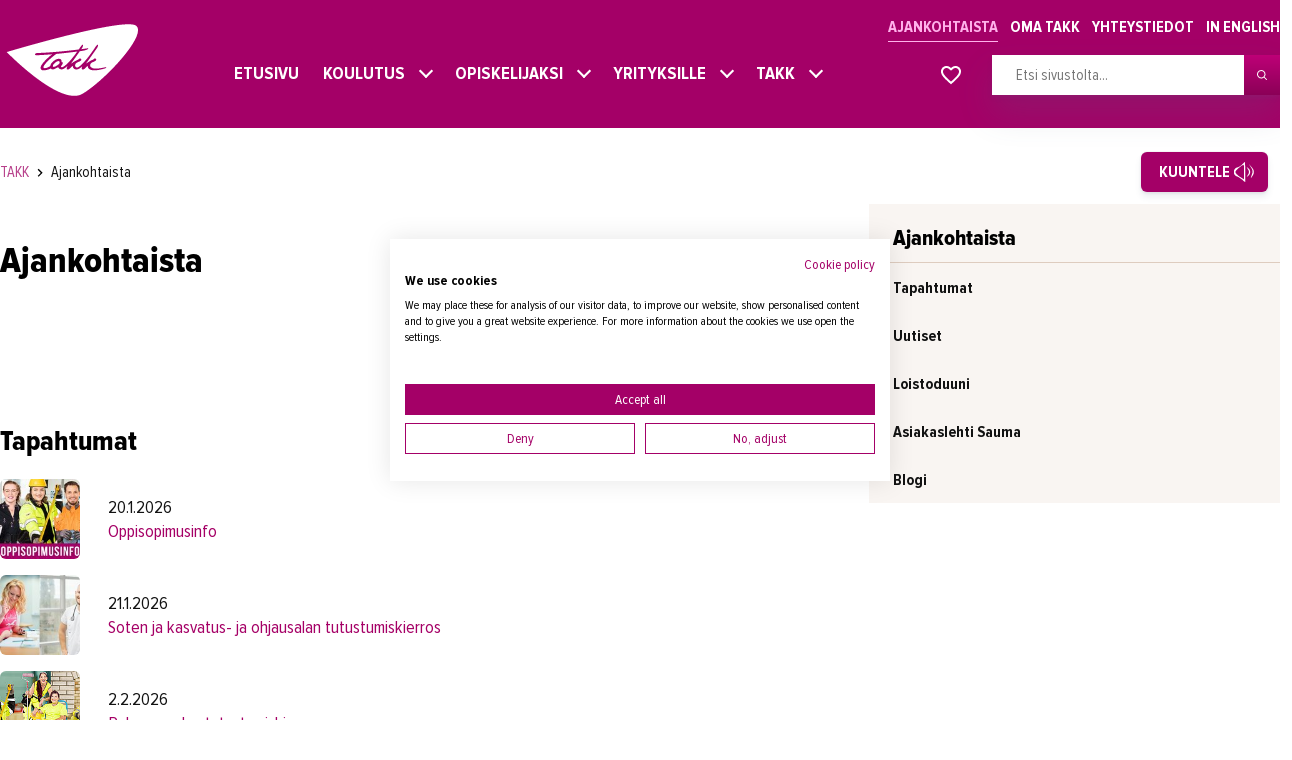

--- FILE ---
content_type: text/html; charset=utf-8
request_url: https://www.takk.fi/fi/ajankohtaista
body_size: 27989
content:
<!DOCTYPE html>
<html class="no-js" lang="fi">
<head>

<meta charset="utf-8">
<!-- 
	This website is powered by TYPO3 - inspiring people to share!
	TYPO3 is a free open source Content Management Framework initially created by Kasper Skaarhoj and licensed under GNU/GPL.
	TYPO3 is copyright 1998-2026 of Kasper Skaarhoj. Extensions are copyright of their respective owners.
	Information and contribution at https://typo3.org/
-->


<link rel="icon" href="https://www.takk.fi/_assets/6b10aebcfadbd4527b45ec2a9cdb0508/Assets/images/favicon.ico" type="image/vnd.microsoft.icon">
<title>Ajankohtaista – TAKK</title>
<meta http-equiv="x-ua-compatible" content="IE=edge">
<meta name="generator" content="TYPO3 CMS">
<meta name="viewport" content="width=device-width,initial-scale=1">
<meta name="twitter:card" content="summary">
<meta name="msapplication-tap-highlight" content="no">


<link rel="stylesheet" href="https://www.takk.fi/typo3temp/assets/compressed/merged-529f3440e80d41315fb3bf32758973f9-63e9d16a1f45392a34e1a711f28c6ef8.css?1732524878" media="all">






<script type="text/plain" data-cookiefirst-category="functional">(function(w,d,s,l,i){w[l]=w[l]||[];w[l].push({'gtm.start':
new Date().getTime(),event:'gtm.js'});var f=d.getElementsByTagName(s)[0],
j=d.createElement(s),dl=l!='dataLayer'?'&l='+l:'';j.async=true;j.src=
'https://www.googletagmanager.com/gtm.js?id='+i+dl;f.parentNode.insertBefore(j,f);
})(window,document,'script','dataLayer','GTM-MJ6SRGK');</script><style>
    ul ul { margin-bottom: 0; }
  .Favorite.is-open { height: calc(100% - 7rem) !important; }
</style> <meta name="google-site-verification" content="h9Cu8azc7RyjtgfQCX45gDFWQaY6SN7eq6jTYFpqUIM"/><meta name="google-site-verification" content="jFfdOTkOiWX8luOHjUxenloJg2i9zNfEBFmXTL027W4"/> <script src="//f1-eu.readspeaker.com/script/10081/webReader/webReader.js?pids=wr" type="text/javascript"></script><!-- Global site tag (gtag.js) - Google Ads: 699523999 -->
<script async src="https://www.googletagmanager.com/gtag/js?id=AW-699523999"></script>
<script>
  window.dataLayer = window.dataLayer || [];
  function gtag(){dataLayer.push(arguments);}
  gtag('js', new Date());
  gtag('config', 'AW-699523999');
</script> <script defer data-domain="takk.fi" src=https://plausible.io/js/script.js></script>  <meta name="msvalidate.01" content="CECD319269EA5572A89C8E4AC3CD2A0C" />
<link rel="canonical" href="https://www.takk.fi/fi/ajankohtaista"/>

<link rel="alternate" hreflang="fi" href="https://www.takk.fi/fi/ajankohtaista"/>
<link rel="alternate" hreflang="en" href="https://www.takk.fi/en/news-and-events"/>
<link rel="alternate" hreflang="x-default" href="https://www.takk.fi/fi/ajankohtaista"/>
<!-- This site is optimized with the Yoast SEO for TYPO3 plugin - https://yoast.com/typo3-extensions-seo/ -->
<script type="application/ld+json">[{"@context":"https:\/\/www.schema.org","@type":"BreadcrumbList","itemListElement":[{"@type":"ListItem","position":1,"item":{"@id":"https:\/\/www.takk.fi\/fi\/","name":"TAKK"}},{"@type":"ListItem","position":2,"item":{"@id":"https:\/\/www.takk.fi\/fi\/ajankohtaista","name":"Ajankohtaista"}}]}]</script>

<!-- VhsAssetsDependenciesLoaded aa5c5e76eb73b11d4796d3b4aecbe5ac,8da0dda4c197a6264ed1296d4fdf9646,d26352fff2c54be5b3847c9bb9135be3,bottom -->
<script type="text/javascript" src="/_assets/6b10aebcfadbd4527b45ec2a9cdb0508/Assets/app.head-57876d9e60.js"></script>
<link rel="stylesheet" href="/_assets/6b10aebcfadbd4527b45ec2a9cdb0508/Assets/app-9bda5eef13.css" />
<link rel="stylesheet" href="https://fonts.googleapis.com/css?family=Source+Sans+Pro:300,400,400i,600,600i" /></head>
<body>
<noscript><iframe src="https://www.googletagmanager.com/ns.html?id=GTM-MJ6SRGK"
height="0" width="0" style="display:none;visibility:hidden"></iframe></noscript>




    









<script type="text/javascript">
  window.TAKK_FAVORITE_URL = "";
</script>

<style>
  .Navbar--secondary .Wrap {z-index: 105;}
  .rsbtn{float: right;top: 10px;left: 55px;width: 320px!important;}
  .rs_addtools .rsbtn_toolpanel .rsbtn_tools,
  .rsbtn .rsbtn_toolpanel .rsbtn_tools {width: 320px;}
  /* @media screen and (max-width: 600px) {
  .rs_href{left: 35px;position: relative;}
  } */
</style>

  


    
      <script src="https://consent.cookiefirst.com/sites/takk.fi-66554120-4a7b-42d0-89fa-89ead9fcb674/consent.js"></script>
    
  










    

    

<!--TYPO3SEARCH_end-->

<header id="js-Header" class="Header ">
  <div class="Header-main">
    <div class="Content noMarginBottom">
      <div class="Header-primary Wrap">
        <div class="Header-logo">
          
              <a href="https://www.takk.fi/" title="logo">
            
          



<svg class="Icon Icon--logo ">
  <use xlink:href="/_assets/6b10aebcfadbd4527b45ec2a9cdb0508/Assets/images/symbol-defs.svg#Icon--logo"></use>
</svg>




          </a>
        </div>

        <div class="Flex -grow">
          <div class="Flex-item -full">
            <div class="Header-secondary ">
              
              

<nav class="Header-navSecondary" aria-label="top-navigation" role="navigation">
  
    <ul>
      
        
  <li class="Header-navSecondary-item is-active">
    <a class="Header-navSecondary-link" href="/fi/ajankohtaista">
      Ajankohtaista
    </a>
  </li>

      
        
  <li class="Header-navSecondary-item ">
    <a class="Header-navSecondary-link" href="/fi/oma-takk">
      Oma TAKK
    </a>
  </li>

      
        
  <li class="Header-navSecondary-item ">
    <a class="Header-navSecondary-link" href="/fi/yhteystiedot/yhteystiedot">
      Yhteystiedot
    </a>
  </li>

      
      <li class="Header-navSecondary-item">
        
            <a href="/en/home" class="Header-navSecondary-link">
              In English
            </a>
          
      </li>
    </ul>
  
</nav>

            </div>
          </div>
          <div class="Flex-item -justify-center">
            <div style="flex-grow:1" class="">
              
              



<nav id="js-Header-nav" class="Header-nav" aria-label="navigation" role="navigation">
  
    <ul>
      
        

  <li class="Header-nav-item
    
    
    "
  >
    <a class="Header-nav-link" href="/fi/etusivu">
      Etusivu
      
        
      
    </a>

    
      
    
  </li>

      
        

  <li class="Header-nav-item
    
    
    "
  >
    <a class="Header-nav-link" href="/fi/koulutukset/koulutukset">
      Koulutus
      
        
          <span class="Header-nav-trigger -desktop">
            <i class="Header-nav-trigger-icon"></i>
          </span>
        
      
    </a>

    
      
        <span class="Header-nav-trigger">
          <i class="Header-nav-trigger-icon"></i>
        </span>
        
          <ul class="Header-nav-sub">
            
              

  <li class="Header-nav-item
    
    
    "
  >
    <a class="Header-nav-link" href="/fi/koulutukset/koulutukset">
      Koulutukset
      
    </a>

    
      
    
  </li>

            
              

  <li class="Header-nav-item
    
    
    "
  >
    <a class="Header-nav-link" href="/fi/koulutukset/lyhytkurssit-testit-ja-kortit">
      Lyhytkurssit, testit ja kortit
      
    </a>

    
      
    
  </li>

            
              

  <li class="Header-nav-item
    
    
    "
  >
    <a class="Header-nav-link" href="/fi/koulutukset/rekrytoivat-koulutukset">
      Rekrytoivat koulutukset
      
    </a>

    
      
    
  </li>

            
              

  <li class="Header-nav-item
    
    
    "
  >
    <a class="Header-nav-link" href="https://www.takk.fi/fi/koulutukset/koulutukset?btype=EST-012">
      Verkko-opinnot
      
    </a>

    
      
    
  </li>

            
              

  <li class="Header-nav-item
    
    
    "
  >
    <a class="Header-nav-link" href="https://www.takk.fi/fi/koulutukset/koulutukset?btype=EST-001">
      Maahanmuuttaneiden koulutukset
      
    </a>

    
      
    
  </li>

            
              

  <li class="Header-nav-item
    
    
    "
  >
    <a class="Header-nav-link" href="/fi/koulutukset/ammattialat">
      Ammattialat
      
    </a>

    
      
        <span class="Header-nav-trigger">
          <i class="Header-nav-trigger-icon"></i>
        </span>
        
          <ul class="Header-nav-sub mobileOnly">
            
              

  <li class="Header-nav-item
    
    
    "
  >
    <a class="Header-nav-link" href="/fi/koulutukset/ammattialat/asiakaspalvelu">
      Asiakaspalvelu
      
    </a>

    
      
        <span class="Header-nav-trigger">
          <i class="Header-nav-trigger-icon"></i>
        </span>
        
          <ul class="Header-nav-sub mobileOnly">
            
              

  <li class="Header-nav-item
    
    
    "
  >
    <a class="Header-nav-link" href="/fi/koulutukset/ammattialat/asiakaspalvelu/tammermaticin-huoltoasentajista-valmistui-palveluosaajia">
      Tammermatic
      
    </a>

    
      
    
  </li>

            
              

  <li class="Header-nav-item
    
    
    "
  >
    <a class="Header-nav-link" href="/fi/koulutukset/ammattialat/asiakaspalvelu/palveluosaajia-lannen-palveluyhtioille">
      Lännen Palveluyhtiöt
      
    </a>

    
      
    
  </li>

            
              

  <li class="Header-nav-item
    
    
    "
  >
    <a class="Header-nav-link" href="/fi/koulutukset/ammattialat/asiakaspalvelu/pop-valmennuksella-kehitettiin-kangasalan-toimistopalveluita">
      Kangasalan kaupunki
      
    </a>

    
      
    
  </li>

            
              

  <li class="Header-nav-item
    
    
    "
  >
    <a class="Header-nav-link" href="/fi/koulutukset/ammattialat/asiakaspalvelu/suomen-suurimman-kylakaupan-toimintaa-kehitettiin-palveluosaajapassi-valmennuksella">
      Veljekset Keskinen
      
    </a>

    
      
    
  </li>

            
              

  <li class="Header-nav-item
    
    
    "
  >
    <a class="Header-nav-link" href="/fi/koulutukset/ammattialat/asiakaspalvelu/tay-palvelut-panostaa-palveluosaamiseen">
      TAY-Palvelut
      
    </a>

    
      
    
  </li>

            
              

  <li class="Header-nav-item
    
    
    "
  >
    <a class="Header-nav-link" href="/fi/koulutukset/ammattialat/asiakaspalvelu/k-ryhman-kaupoissa-asiakaspalvelu-on-pop">
      K-ryhmän kaupat
      
    </a>

    
      
    
  </li>

            
              

  <li class="Header-nav-item
    
    
    "
  >
    <a class="Header-nav-link" href="/fi/koulutukset/ammattialat/asiakaspalvelu/tampereen-teatteri-palvelua-teatterikavijan-parhaaksi">
      Tampereen teatteri
      
    </a>

    
      
    
  </li>

            
              

  <li class="Header-nav-item
    
    
    "
  >
    <a class="Header-nav-link" href="/fi/koulutukset/ammattialat/asiakaspalvelu/tampere-talon-palvelukulttuuri-koottiin-kasikirjan-muotoon">
      Tampere-talo
      
    </a>

    
      
    
  </li>

            
              

  <li class="Header-nav-item
    
    
    "
  >
    <a class="Header-nav-link" href="/fi/koulutukset/ammattialat/asiakaspalvelu/juvenes-print-valitsi-asiakaspalvelun-kehittamiseen-takkin-asiakaspalvelukoulutuksen">
      Juvenes Print
      
    </a>

    
      
    
  </li>

            
              

  <li class="Header-nav-item
    
    
    "
  >
    <a class="Header-nav-link" href="/fi/koulutukset/ammattialat/asiakaspalvelu/palveluosaajapassikonsepti-taysin-ja-takkin-yhteistyona">
      Palveluosaajapassikonsepti Taysin ja TAKKin yhteistyönä
      
    </a>

    
      
    
  </li>

            
              

  <li class="Header-nav-item
    
    
    "
  >
    <a class="Header-nav-link" href="/fi/koulutukset/ammattialat/asiakaspalvelu/ensimmaiset-palveluosaajapassit">
      Ensimmäiset palveluosaajapassit
      
    </a>

    
      
    
  </li>

            
          </ul>
        
      
    
  </li>

            
              

  <li class="Header-nav-item
    
    
    "
  >
    <a class="Header-nav-link" href="/fi/koulutukset/ammattialat/asioimis-ja-oikeustulkkaus">
      Asioimis- ja oikeustulkkaus
      
    </a>

    
      
        <span class="Header-nav-trigger">
          <i class="Header-nav-trigger-icon"></i>
        </span>
        
          <ul class="Header-nav-sub mobileOnly">
            
              

  <li class="Header-nav-item
    
    
    "
  >
    <a class="Header-nav-link" href="/fi/koulutukset/ammattialat/asioimis-ja-oikeustulkkaus/asioimistulkki-auttaa-solmujen-aukomisessa">
      Asioimistulkki auttaa solmujen aukomisessa
      
    </a>

    
      
    
  </li>

            
              

  <li class="Header-nav-item
    
    
    "
  >
    <a class="Header-nav-link" href="/fi/koulutukset/ammattialat/asioimis-ja-oikeustulkkaus/mielenterveystulkkaus-on-vaativa-laji">
      Mielenterveystulkkaus on vaativa laji
      
    </a>

    
      
    
  </li>

            
              

  <li class="Header-nav-item
    
    
    "
  >
    <a class="Header-nav-link" href="/fi/koulutukset/ammattialat/asioimis-ja-oikeustulkkaus/ammattitaitoisella-tulkilla-on-kysyntaa">
      Ammattitaitoisella tulkilla on kysyntää
      
    </a>

    
      
    
  </li>

            
              

  <li class="Header-nav-item
    
    
    "
  >
    <a class="Header-nav-link" href="/fi/koulutukset/ammattialat/asioimis-ja-oikeustulkkaus/oikeustulkki-toimii-paljon-vartijana">
      Oikeustulkki toimii paljon vartijana
      
    </a>

    
      
    
  </li>

            
              

  <li class="Header-nav-item
    
    
    "
  >
    <a class="Header-nav-link" href="/fi/koulutukset/ammattialat/asioimis-ja-oikeustulkkaus/kuka-tahansa-kielta-osaava-ei-sovellu-tulkiksi-oikeuskasittelyyn">
      Kuka tahansa kieltä osaava ei sovellu tulkiksi oikeuskäsittelyyn
      
    </a>

    
      
    
  </li>

            
              

  <li class="Header-nav-item
    
    
    "
  >
    <a class="Header-nav-link" href="/fi/koulutukset/ammattialat/asioimis-ja-oikeustulkkaus/takkin-tulkkitiimi-palkittiin-esimerkillisesta-tyosta">
      TAKKin tulkkitiimi palkittiin esimerkillisestä työstä
      
    </a>

    
      
    
  </li>

            
              

  <li class="Header-nav-item
    
    
    "
  >
    <a class="Header-nav-link" href="/fi/koulutukset/ammattialat/asioimis-ja-oikeustulkkaus/opiskelijapalautetta-asioimistulkkikoulutuksesta">
      Opiskelijapalautetta asioimistulkkikoulutuksesta
      
    </a>

    
      
    
  </li>

            
          </ul>
        
      
    
  </li>

            
              

  <li class="Header-nav-item
    
    
    "
  >
    <a class="Header-nav-link" href="/fi/koulutukset/ammattialat/autoala">
      Autoala
      
    </a>

    
      
        <span class="Header-nav-trigger">
          <i class="Header-nav-trigger-icon"></i>
        </span>
        
          <ul class="Header-nav-sub mobileOnly">
            
              

  <li class="Header-nav-item
    
    
    "
  >
    <a class="Header-nav-link" href="/fi/koulutukset/ammattialat/autoala/takkin-autohalli">
      TAKKin autohalli
      
    </a>

    
      
    
  </li>

            
              

  <li class="Header-nav-item
    
    
    "
  >
    <a class="Header-nav-link" href="/fi/koulutukset/ammattialat/autoala/nokian-insinoorin-uusi-ura">
      Nokian insinöörin uusi ura
      
    </a>

    
      
    
  </li>

            
              

  <li class="Header-nav-item
    
    
    "
  >
    <a class="Header-nav-link" href="/fi/koulutukset/ammattialat/autoala/rekrykoulutuksesta-vastaus-raskaan-kaluston-mekaanikkopulaan">
      RekryKoulutus on vastaus mekaanikkopulaan
      
    </a>

    
      
    
  </li>

            
              

  <li class="Header-nav-item
    
    
    "
  >
    <a class="Header-nav-link" href="/fi/koulutukset/ammattialat/autoala/lielahden-autokeskus-oppisopimuksia-vuodesta-1988">
      Lielahden Autokeskus oppisopimuksia vuodesta 1988
      
    </a>

    
      
    
  </li>

            
              

  <li class="Header-nav-item
    
    
    "
  >
    <a class="Header-nav-link" href="/fi/koulutukset/ammattialat/autoala/yritystarinat/raskone-loytaa-uudet-asentajat-rekrykoulutuksella">
      Raskone löytää uudet asentajat RekryKoulutuksella
      
    </a>

    
      
    
  </li>

            
          </ul>
        
      
    
  </li>

            
              

  <li class="Header-nav-item
    
    
    "
  >
    <a class="Header-nav-link" href="/fi/koulutukset/ammattialat/hydrauliikka">
      Hydrauliikka
      
    </a>

    
      
        <span class="Header-nav-trigger">
          <i class="Header-nav-trigger-icon"></i>
        </span>
        
          <ul class="Header-nav-sub mobileOnly">
            
              

  <li class="Header-nav-item
    
    
    "
  >
    <a class="Header-nav-link" href="/fi/koulutukset/ammattialat/hydrauliikka/hydrauliikkahalli">
      Hydrauliikkahalli
      
    </a>

    
      
    
  </li>

            
          </ul>
        
      
    
  </li>

            
              

  <li class="Header-nav-item
    
    
    "
  >
    <a class="Header-nav-link" href="/fi/koulutukset/ammattialat/johtaminen-ja-esihenkilotyo">
      Johtaminen ja esihenkilötyö
      
    </a>

    
      
        <span class="Header-nav-trigger">
          <i class="Header-nav-trigger-icon"></i>
        </span>
        
          <ul class="Header-nav-sub mobileOnly">
            
              

  <li class="Header-nav-item
    
    
    "
  >
    <a class="Header-nav-link" href="/fi/koulutukset/ammattialat/johtaminen-ja-esihenkilotyo/tutkinto-toi-uusia-nakokulmia-johtamiseen">
      Tutkinto toi uusia näkökulmia johtamiseen
      
    </a>

    
      
    
  </li>

            
              

  <li class="Header-nav-item
    
    
    "
  >
    <a class="Header-nav-link" href="/fi/koulutukset/ammattialat/johtaminen-ja-esihenkilotyo/pirhalle-raataloity-johtamiskoulutus-sai-pirhalaisten-keskuudessa-erinomaisen-vastaanoton">
      Pirhan johtamiskoulutus sai erinomaisen vastaanoton
      
    </a>

    
      
    
  </li>

            
              

  <li class="Header-nav-item
    
    
    "
  >
    <a class="Header-nav-link" href="/fi/koulutukset/ammattialat/johtaminen-ja-esihenkilotyo/tiiminvetajien-valmennus-toi-lisapuhtia-arnon-oyn-arkeen">
      Tiiminvetäjien valmennus toi lisäpuhtia Arnonin arkeen
      
    </a>

    
      
    
  </li>

            
              

  <li class="Header-nav-item
    
    
    "
  >
    <a class="Header-nav-link" href="/fi/koulutukset/ammattialat/johtaminen-ja-esihenkilotyo/tyoyhteisosovittelija-ei-saa-pelata-konflikteja">
      Työyhteisösovittelija ei saa pelätä konflikteja
      
    </a>

    
      
    
  </li>

            
              

  <li class="Header-nav-item
    
    
    "
  >
    <a class="Header-nav-link" href="/fi/koulutukset/ammattialat/johtaminen-ja-esihenkilotyo/metalliyritys-kouluttaa-tyonjohtajat-omista-riveistaan">
      Metalliyritys kouluttaa työnjohtajat omista riveistään
      
    </a>

    
      
    
  </li>

            
              

  <li class="Header-nav-item
    
    
    "
  >
    <a class="Header-nav-link" href="/fi/koulutukset/ammattialat/johtaminen-ja-esihenkilotyo/johtamisoppia-irlannista">
      Johtamisoppia Irlannista
      
    </a>

    
      
    
  </li>

            
              

  <li class="Header-nav-item
    
    
    "
  >
    <a class="Header-nav-link" href="/fi/koulutukset/ammattialat/johtaminen-ja-esihenkilotyo/tekniikan-erikoisammattitutkinnosta-evaita-esimiestyohon">
      Tekniikan erikoisammattitutkinnosta eväitä esimiestyöhön
      
    </a>

    
      
    
  </li>

            
              

  <li class="Header-nav-item
    
    
    "
  >
    <a class="Header-nav-link" href="/fi/koulutukset/ammattialat/johtaminen-ja-esihenkilotyo/video-tekniikan-erikoisammattitutkinto">
      Video: Tekniikan erikoisammattitutkinto
      
    </a>

    
      
    
  </li>

            
              

  <li class="Header-nav-item
    
    
    "
  >
    <a class="Header-nav-link" href="/fi/koulutukset/ammattialat/johtaminen-ja-esihenkilotyo/apteekkarin-uudet-opit">
      Apteekkarin uudet opit
      
    </a>

    
      
    
  </li>

            
              

  <li class="Header-nav-item
    
    
    "
  >
    <a class="Header-nav-link" href="/fi/koulutukset/ammattialat/johtaminen-ja-esihenkilotyo/lupa-tehda-toisin-uutta-rohkeutta-johtamiseen-koulutuksesta">
      Lupa tehdä toisin - uutta rohkeutta johtamiseen koulutuksesta
      
    </a>

    
      
    
  </li>

            
              

  <li class="Header-nav-item
    
    
    "
  >
    <a class="Header-nav-link" href="/fi/koulutukset/ammattialat/johtaminen-ja-esihenkilotyo/apteekkiala-ja-takk-15-vuotta-koulutusyhteistyota">
      Apteekkiala ja TAKK - 15 vuotta koulutusyhteistyötä
      
    </a>

    
      
    
  </li>

            
              

  <li class="Header-nav-item
    
    
    "
  >
    <a class="Header-nav-link" href="/fi/koulutukset/ammattialat/johtaminen-ja-esihenkilotyo/liinia-johtamista-hatanpaalla">
      Liiniä johtamista Hatanpäällä
      
    </a>

    
      
    
  </li>

            
              

  <li class="Header-nav-item
    
    
    "
  >
    <a class="Header-nav-link" href="/fi/koulutukset/ammattialat/johtaminen-ja-esihenkilotyo/viola-kodissa-valmistaudutaan-sote-uudistukseen">
      Viola-kodissa valmistaudutaan sote-uudistukseen
      
    </a>

    
      
    
  </li>

            
              

  <li class="Header-nav-item
    
    
    "
  >
    <a class="Header-nav-link" href="/fi/koulutukset/ammattialat/johtaminen-ja-esihenkilotyo/osuvaa-johtamisosaamista-tampere-taloon">
      Osuvaa johtamisosaamista Tampere-taloon
      
    </a>

    
      
    
  </li>

            
              

  <li class="Header-nav-item
    
    
    "
  >
    <a class="Header-nav-link" href="/fi/koulutukset/ammattialat/johtaminen-ja-esihenkilotyo/kuntaesimiehille-raataloity-jet">
      Kuntaesimiehille räätälöity JET
      
    </a>

    
      
    
  </li>

            
              

  <li class="Header-nav-item
    
    
    "
  >
    <a class="Header-nav-link" href="/fi/koulutukset/ammattialat/johtaminen-ja-esihenkilotyo/kehitysideat-kaytantoon-oppisopimuksella">
      Kehitysideat käytäntöön oppisopimuksella
      
    </a>

    
      
    
  </li>

            
          </ul>
        
      
    
  </li>

            
              

  <li class="Header-nav-item
    
    
    "
  >
    <a class="Header-nav-link" href="/fi/koulutukset/ammattialat/kasvatus-ja-ohjausala">
      Kasvatus- ja ohjausala
      
    </a>

    
      
        <span class="Header-nav-trigger">
          <i class="Header-nav-trigger-icon"></i>
        </span>
        
          <ul class="Header-nav-sub mobileOnly">
            
              

  <li class="Header-nav-item
    
    
    "
  >
    <a class="Header-nav-link" href="/fi/koulutukset/ammattialat/kasvatus-ja-ohjausala/takkin-koulutus-tarjoaa-tietoa-ja-valmiuksia-toimia-nepsy-lasten-kanssa">
      TAKKin koulutus tarjoaa tietoa ja valmiuksia toimia nepsy-lasten kanssa
      
    </a>

    
      
    
  </li>

            
              

  <li class="Header-nav-item
    
    
    "
  >
    <a class="Header-nav-link" href="/fi/koulutukset/ammattialat/kasvatus-ja-ohjausala/koulutus-on-oikeasti-muuttanut-omaa-toimintaani">
      Koulutus muutti Kirsin toimintaa päiväkodin arjessa
      
    </a>

    
      
    
  </li>

            
              

  <li class="Header-nav-item
    
    
    "
  >
    <a class="Header-nav-link" href="/fi/koulutukset/ammattialat/kasvatus-ja-ohjausala/koulunkaynninohjaajaksi-oppisopimuksella">
      Koulunkäynninohjaajaksi oppisopimuksella
      
    </a>

    
      
    
  </li>

            
              

  <li class="Header-nav-item
    
    
    "
  >
    <a class="Header-nav-link" href="/fi/koulutukset/ammattialat/kasvatus-ja-ohjausala/koulunkaynninohjaajan-tyo-palkitsee-joka-paiva">
      Koulunkäynninohjaajan työ palkitsee joka päivä
      
    </a>

    
      
    
  </li>

            
          </ul>
        
      
    
  </li>

            
              

  <li class="Header-nav-item
    
    
    "
  >
    <a class="Header-nav-link" href="/fi/koulutukset/ammattialat/kauneudenhoito">
      Kauneudenhoito
      
    </a>

    
      
        <span class="Header-nav-trigger">
          <i class="Header-nav-trigger-icon"></i>
        </span>
        
          <ul class="Header-nav-sub mobileOnly">
            
              

  <li class="Header-nav-item
    
    
    "
  >
    <a class="Header-nav-link" href="/fi/koulutukset/ammattialat/kauneudenhoito/kosmetologit-ovat-hyvinvoinnin-kokonaisvaltaisia-osaajia">
      Kosmetologit ovat hyvinvoinnin kokonaisvaltaisia osaajia
      
    </a>

    
      
    
  </li>

            
              

  <li class="Header-nav-item
    
    
    "
  >
    <a class="Header-nav-link" href="/fi/koulutukset/ammattialat/kauneudenhoito/kosmetologiksi-ja-yrittajaksi">
      Kosmetologiksi ja yrittäjäksi
      
    </a>

    
      
    
  </li>

            
              

  <li class="Header-nav-item
    
    
    "
  >
    <a class="Header-nav-link" href="/fi/koulutukset/ammattialat/kauneudenhoito/yhdessa-yrittajiksi-taidolla-ja-sydamella">
      Yhdessä yrittäjiksi - taidolla ja sydämellä
      
    </a>

    
      
    
  </li>

            
              

  <li class="Header-nav-item
    
    
    "
  >
    <a class="Header-nav-link" href="/fi/koulutukset/ammattialat/kauneudenhoito/kosmetologiopiskelijat-loihtivat-mm-kisojen-vip-vieraat-kisakuosiin">
      Kosmetologiopiskelijat loihtivat MM-vieraat kisakuosiin
      
    </a>

    
      
    
  </li>

            
              

  <li class="Header-nav-item
    
    
    "
  >
    <a class="Header-nav-link" href="/fi/koulutukset/ammattialat/kauneudenhoito/lumovan-elavaisessa-tunnelmassa-viihtyvat-seka-asiakkaat-etta-opiskelijat">
      Lumovan tunnelmassa viihtyvät sekä asiakkaat että opiskelijat
      
    </a>

    
      
    
  </li>

            
              

  <li class="Header-nav-item
    
    
    "
  >
    <a class="Header-nav-link" href="/fi/koulutukset/ammattialat/kauneudenhoito/monimuotokoulutus-tarjosi-katrille-mahdollisuuden-opiskella-jalkojenhoitajaksi">
      Monimuotokoulutus mahdollisti jalkojenhoitajaksi opiskelun
      
    </a>

    
      
    
  </li>

            
          </ul>
        
      
    
  </li>

            
              

  <li class="Header-nav-item
    
    
    "
  >
    <a class="Header-nav-link" href="/fi/koulutukset/ammattialat/kiinteistonvalitys-ja-isannointi">
      Kiinteistönvälitys ja isännöinti
      
    </a>

    
      
        <span class="Header-nav-trigger">
          <i class="Header-nav-trigger-icon"></i>
        </span>
        
          <ul class="Header-nav-sub mobileOnly">
            
              

  <li class="Header-nav-item
    
    
    "
  >
    <a class="Header-nav-link" href="/fi/koulutukset/ammattialat/liiketalous-ja-kauppa/remax-koulutti-uudiskohteiden-valitykseen">
      REMAX koulutti uudiskohteiden välitykseen
      
    </a>

    
      
    
  </li>

            
              

  <li class="Header-nav-item
    
    
    "
  >
    <a class="Header-nav-link" href="/fi/koulutukset/ammattialat/liiketalous-ja-kauppa/kiinteistonvalityksen-pikamatka-ja-maraton">
      Kiinteistönvälityksen pikamatka ja maraton
      
    </a>

    
      
    
  </li>

            
              

  <li class="Header-nav-item
    
    
    "
  >
    <a class="Header-nav-link" href="/fi/koulutukset/ammattialat/kiinteistopalvelut/kesa-toissa-muttei-haittaa">
      Kesä töissä muttei haittaa
      
    </a>

    
      
    
  </li>

            
              

  <li class="Header-nav-item
    
    
    "
  >
    <a class="Header-nav-link" href="/fi/koulutukset/ammattialat/kiinteistopalvelut/ammattiurheilijasta-isannoitsijaksi">
      Ammattiurheilijasta isännöitsijäksi
      
    </a>

    
      
    
  </li>

            
              

  <li class="Header-nav-item
    
    
    "
  >
    <a class="Header-nav-link" href="/fi/koulutukset/ammattialat/kiinteistonvalitys-ja-isannointi/kristiina-erikoistui-kiinteistonvalitysopinnoissaan-maa-ja-metsatiloihin">
      Kiinteistönvälittäjä Kristiina erikoistui maa- ja metsätiloihin
      
    </a>

    
      
    
  </li>

            
              

  <li class="Header-nav-item
    
    
    "
  >
    <a class="Header-nav-link" href="/fi/koulutukset/ammattialat/liiketalous-ja-kauppa/lkv-valmennuksesta-avaimet-onnistumiseen">
      LKV-valmennuksesta avaimet onnistumiseen
      
    </a>

    
      
    
  </li>

            
              

  <li class="Header-nav-item
    
    
    "
  >
    <a class="Header-nav-link" href="/fi/koulutukset/ammattialat/liiketalous-ja-kauppa/kiinteistoalalle-huhkimaan">
      Kiinteistöalalle huhkimaan
      
    </a>

    
      
    
  </li>

            
          </ul>
        
      
    
  </li>

            
              

  <li class="Header-nav-item
    
    
    "
  >
    <a class="Header-nav-link" href="/fi/koulutukset/ammattialat/kiinteistopalvelut">
      Kiinteistöpalvelut
      
    </a>

    
      
        <span class="Header-nav-trigger">
          <i class="Header-nav-trigger-icon"></i>
        </span>
        
          <ul class="Header-nav-sub mobileOnly">
            
              

  <li class="Header-nav-item
    
    
    "
  >
    <a class="Header-nav-link" href="/fi/koulutukset/ammattialat/kiinteistopalvelut/uusi-kieli-ja-ammatti">
      Uusi kieli ja ammatti
      
    </a>

    
      
    
  </li>

            
              

  <li class="Header-nav-item
    
    
    "
  >
    <a class="Header-nav-link" href="/fi/koulutukset/ammattialat/kiinteistopalvelut/kiinteistokoordinaattori-mika-laine">
      Kiinteistökoordinaattori Mika Laine
      
    </a>

    
      
    
  </li>

            
              

  <li class="Header-nav-item
    
    
    "
  >
    <a class="Header-nav-link" href="/fi/koulutukset/ammattialat/kiinteistopalvelut/timo-alkoi-huoltaa-lentokoneiden-sijasta-lentoasemaa">
      Timo vaihtoi lentoasemahuoltoon
      
    </a>

    
      
    
  </li>

            
              

  <li class="Header-nav-item
    
    
    "
  >
    <a class="Header-nav-link" href="/fi/koulutukset/ammattialat/kiinteistopalvelut/tyollistymiseen-tahtaava-koulutus-onnistui-yli-odotusten">
      Työllistyminen oli paras syntymäpäivälahja
      
    </a>

    
      
    
  </li>

            
              

  <li class="Header-nav-item
    
    
    "
  >
    <a class="Header-nav-link" href="/fi/koulutukset/ammattialat/kiinteistopalvelut/pekka-sai-itseluottamusta-kiinteistonhoidon-opinnoista">
      Pekka sai itseluottamusta kiinteistönhoidon opinnoista
      
    </a>

    
      
    
  </li>

            
              

  <li class="Header-nav-item
    
    
    "
  >
    <a class="Header-nav-link" href="/fi/koulutukset/ammattialat/kiinteistopalvelut/kiinteistonhoitajaksi-oppisopimuksella">
      Kiinteistönhoitajaksi oppisopimuksella
      
    </a>

    
      
    
  </li>

            
          </ul>
        
      
    
  </li>

            
              

  <li class="Header-nav-item
    
    
    "
  >
    <a class="Header-nav-link" href="/fi/koulutukset/ammattialat/kone-ja-tuotantotekniikka">
      Kone- ja tuotantotekniikka
      
    </a>

    
      
        <span class="Header-nav-trigger">
          <i class="Header-nav-trigger-icon"></i>
        </span>
        
          <ul class="Header-nav-sub mobileOnly">
            
              

  <li class="Header-nav-item
    
    
    "
  >
    <a class="Header-nav-link" href="/fi/koulutukset/ammattialat/kone-ja-tuotantotekniikka/kone-ja-tuotantotekniikan-oppimisymparisto">
      Kone- ja tuotantotekniikan oppimisympäristö
      
    </a>

    
      
    
  </li>

            
              

  <li class="Header-nav-item
    
    
    "
  >
    <a class="Header-nav-link" href="/fi/koulutukset/ammattialat/kone-ja-tuotantotekniikka/hitsaajan-patevyyskokeet-ja-hitsauskoulutus">
      Hitsaajan pätevyyskokeet ja hitsauskoulutus
      
    </a>

    
      
    
  </li>

            
              

  <li class="Header-nav-item
    
    
    "
  >
    <a class="Header-nav-link" href="/fi/koulutukset/ammattialat/kone-ja-tuotantotekniikka/luokkahitsaajalle-riittaa-toita">
      Luokkahitsaajalle riittää töitä
      
    </a>

    
      
    
  </li>

            
              

  <li class="Header-nav-item
    
    
    "
  >
    <a class="Header-nav-link" href="/fi/koulutukset/ammattialat/kone-ja-tuotantotekniikka/oma-ala-selville-kokeilemalla">
      Oma ala selville kokeilemalla
      
    </a>

    
      
    
  </li>

            
              

  <li class="Header-nav-item
    
    
    "
  >
    <a class="Header-nav-link" href="/fi/koulutukset/ammattialat/kone-ja-tuotantotekniikka/oppisopimuspaikka-koneistajaksi-10-minuutissa">
      Oppisopimuspaikka koneistajaksi 10 minuutissa
      
    </a>

    
      
    
  </li>

            
              

  <li class="Header-nav-item
    
    
    "
  >
    <a class="Header-nav-link" href="/fi/koulutukset/ammattialat/kone-ja-tuotantotekniikka/kilpaurheilun-ja-opiskelun-yhdistaminen">
      Kilpaurheilun ja opiskelun yhdistäminen
      
    </a>

    
      
    
  </li>

            
              

  <li class="Header-nav-item
    
    
    "
  >
    <a class="Header-nav-link" href="/fi/koulutukset/ammattialat/kone-ja-tuotantotekniikka/urheilun-ehdoilla-koneistajaksi">
      Urheilun ehdoilla koneistajaksi
      
    </a>

    
      
    
  </li>

            
              

  <li class="Header-nav-item
    
    
    "
  >
    <a class="Header-nav-link" href="/fi/koulutukset/ammattialat/kone-ja-tuotantotekniikka/nuorisotyontekijasta-koneistajaksi">
      Nuorisotyöntekijästä koneistajaksi
      
    </a>

    
      
    
  </li>

            
              

  <li class="Header-nav-item
    
    
    "
  >
    <a class="Header-nav-link" href="/fi/koulutukset/ammattialat/kone-ja-tuotantotekniikka/paivassa-hitsaajaksi">
      Päivässä hitsaajaksi?
      
    </a>

    
      
    
  </li>

            
              

  <li class="Header-nav-item
    
    
    "
  >
    <a class="Header-nav-link" href="/fi/koulutukset/ammattialat/kone-ja-tuotantotekniikka/hitsaaminen-on-parasta">
      Hitsaaminen on parasta
      
    </a>

    
      
    
  </li>

            
              

  <li class="Header-nav-item
    
    
    "
  >
    <a class="Header-nav-link" href="/fi/koulutukset/ammattialat/kone-ja-tuotantotekniikka/alaa-vaihtamalla-unelmatyohon">
      Alaa vaihtamalla unelmatyöhön
      
    </a>

    
      
    
  </li>

            
              

  <li class="Header-nav-item
    
    
    "
  >
    <a class="Header-nav-link" href="/fi/koulutukset/ammattialat/kone-ja-tuotantotekniikka/hitsin-lujaa-koulutusta-iws">
      Hitsin lujaa koulutusta - IWS
      
    </a>

    
      
    
  </li>

            
              

  <li class="Header-nav-item
    
    
    "
  >
    <a class="Header-nav-link" href="/fi/koulutukset/ammattialat/kone-ja-tuotantotekniikka/koneistajan-tie-linjapaallikoksi">
      Koneistajan tie linjapäälliköksi
      
    </a>

    
      
    
  </li>

            
              

  <li class="Header-nav-item
    
    
    "
  >
    <a class="Header-nav-link" href="/fi/koulutukset/ammattialat/kone-ja-tuotantotekniikka/tarjoilijasta-koneenasentajaksi">
      Tarjoilijasta koneenasentajaksi
      
    </a>

    
      
    
  </li>

            
              

  <li class="Header-nav-item
    
    
    "
  >
    <a class="Header-nav-link" href="/fi/koulutukset/ammattialat/kone-ja-tuotantotekniikka/kaytannonlaheista-ja-monipuolista-tyota-koneistajana">
      Käytännönläheistä ja monipuolista työtä koneistajana
      
    </a>

    
      
    
  </li>

            
              

  <li class="Header-nav-item
    
    
    "
  >
    <a class="Header-nav-link" href="/fi/koulutukset/ammattialat/kone-ja-tuotantotekniikka/valmet-loytaa-osaajat-tamtolin-kautta">
      Valmet löytää osaajat TAMTOLin kautta
      
    </a>

    
      
    
  </li>

            
              

  <li class="Header-nav-item
    
    
    "
  >
    <a class="Header-nav-link" href="/fi/koulutukset/ammattialat/kone-ja-tuotantotekniikka/ata-gears-oy">
      Ata Gears Oy
      
    </a>

    
      
    
  </li>

            
              

  <li class="Header-nav-item
    
    
    "
  >
    <a class="Header-nav-link" href="/fi/koulutukset/ammattialat/kone-ja-tuotantotekniikka/rautaisia-osaajia">
      Rautaisia osaajia
      
    </a>

    
      
    
  </li>

            
              

  <li class="Header-nav-item
    
    
    "
  >
    <a class="Header-nav-link" href="/fi/koulutukset/ammattialat/kone-ja-tuotantotekniikka/video-mihin-koneistaja-pystyy">
      Video: Mihin koneistaja pystyy?
      
    </a>

    
      
    
  </li>

            
              

  <li class="Header-nav-item
    
    
    "
  >
    <a class="Header-nav-link" href="/fi/koulutukset/ammattialat/kone-ja-tuotantotekniikka/yhteistyorobotti">
      Yhteistyörobotti
      
    </a>

    
      
    
  </li>

            
          </ul>
        
      
    
  </li>

            
              

  <li class="Header-nav-item
    
    
    "
  >
    <a class="Header-nav-link" href="/fi/koulutukset/ammattialat/kotoutuminen">
      Kotoutuminen
      
    </a>

    
      
        <span class="Header-nav-trigger">
          <i class="Header-nav-trigger-icon"></i>
        </span>
        
          <ul class="Header-nav-sub mobileOnly">
            
              

  <li class="Header-nav-item
    
    
    "
  >
    <a class="Header-nav-link" href="/fi/koulutukset/ammattialat/kotoutuminen/suomen-opiskelu">
      Suomen opiskelu
      
    </a>

    
      
    
  </li>

            
              

  <li class="Header-nav-item
    
    
    "
  >
    <a class="Header-nav-link" href="/fi/koulutukset/ammattialat/kotoutuminen/maahanmuuttajakoulutus-30-vuotta">
      Maahanmuuttajakoulutus 30 vuotta
      
    </a>

    
      
    
  </li>

            
              

  <li class="Header-nav-item
    
    
    "
  >
    <a class="Header-nav-link" href="/fi/koulutukset/ammattialat/kotoutuminen/apteekkialalla-unkarista-suomeen">
      Apteekkialalla Unkarista Suomeen
      
    </a>

    
      
    
  </li>

            
              

  <li class="Header-nav-item
    
    
    "
  >
    <a class="Header-nav-link" href="/fi/koulutukset/ammattialat/kotoutuminen/opettajasta-kampaamoyrittajaksi">
      Opettajasta kampaamoyrittäjäksi
      
    </a>

    
      
    
  </li>

            
              

  <li class="Header-nav-item
    
    
    "
  >
    <a class="Header-nav-link" href="/fi/koulutukset/ammattialat/kotoutuminen/nayton-paikka-ja-tyopaikka">
      Näytön paikka ja työpaikka
      
    </a>

    
      
    
  </li>

            
              

  <li class="Header-nav-item
    
    
    "
  >
    <a class="Header-nav-link" href="/fi/koulutukset/ammattialat/kotoutuminen/elamasta-saisi-vaikka-televisiosarjan">
      Elämästä saisi vaikka televisiosarjan
      
    </a>

    
      
    
  </li>

            
              

  <li class="Header-nav-item
    
    
    "
  >
    <a class="Header-nav-link" href="/fi/koulutukset/ammattialat/kotoutuminen/taksikuski-yusof">
      Taksikuski Yusof
      
    </a>

    
      
    
  </li>

            
              

  <li class="Header-nav-item
    
    
    "
  >
    <a class="Header-nav-link" href="/fi/koulutukset/ammattialat/kotoutuminen/autokorjaamoyrittaja-do-mau">
      Autokorjaamoyrittäjä Do Mau
      
    </a>

    
      
    
  </li>

            
              

  <li class="Header-nav-item
    
    
    "
  >
    <a class="Header-nav-link" href="/fi/koulutukset/ammattialat/kotoutuminen/oppisopimuksella-sihteeriksi">
      Oppisopimuksella sihteeriksi
      
    </a>

    
      
    
  </li>

            
              

  <li class="Header-nav-item
    
    
    "
  >
    <a class="Header-nav-link" href="/fi/koulutukset/ammattialat/kotoutuminen/hirmuhallinnon-alta-tampereelle">
      Hirmuhallinnon alta Tampereelle
      
    </a>

    
      
    
  </li>

            
          </ul>
        
      
    
  </li>

            
              

  <li class="Header-nav-item
    
    
    "
  >
    <a class="Header-nav-link" href="/fi/koulutukset/ammattialat/kuljetus-ja-logistiikka">
      Kuljetus ja logistiikka
      
    </a>

    
      
        <span class="Header-nav-trigger">
          <i class="Header-nav-trigger-icon"></i>
        </span>
        
          <ul class="Header-nav-sub mobileOnly">
            
              

  <li class="Header-nav-item
    
    
    "
  >
    <a class="Header-nav-link" href="/fi/koulutukset/ammattialat/kuljetus-ja-logistiikka/direktiivikoulutus-yrityksen-tarpeeseen">
      Direktiivikoulutus yrityksen tarpeeseen
      
    </a>

    
      
    
  </li>

            
              

  <li class="Header-nav-item
    
    
    "
  >
    <a class="Header-nav-link" href="/fi/koulutukset/ammattialat/kuljetus-ja-logistiikka/pali-kuljettajan-paiva">
      Pali-kuljettajan päivä
      
    </a>

    
      
    
  </li>

            
              

  <li class="Header-nav-item
    
    
    "
  >
    <a class="Header-nav-link" href="/fi/koulutukset/ammattialat/kuljetus-ja-logistiikka/uusi-ura-suomessa-albanialainen-enea-tola-tyollistyi-linja-autonkuljettajaksi">
      Uusi ura Suomessa
      
    </a>

    
      
    
  </li>

            
              

  <li class="Header-nav-item
    
    
    "
  >
    <a class="Header-nav-link" href="/fi/koulutukset/ammattialat/kuljetus-ja-logistiikka/yhdistelmaajoneuvonkuljettajaksi-ennatysajassa">
      Yhdistelmäajoneuvonkuljettajaksi ennätysajassa
      
    </a>

    
      
    
  </li>

            
              

  <li class="Header-nav-item
    
    
    "
  >
    <a class="Header-nav-link" href="/fi/koulutukset/ammattialat/kuljetus-ja-logistiikka/simulaattorit-ajoharjoittelun-tukena-kuljetusalalla">
      Simulaattorit ajoharjoittelun tukena kuljetusalalla
      
    </a>

    
      
    
  </li>

            
              

  <li class="Header-nav-item
    
    
    "
  >
    <a class="Header-nav-link" href="/fi/koulutukset/ammattialat/kuljetus-ja-logistiikka/kuljetusalan-ammattipatevyydet">
      Kuljetusalan ammattipätevyydet
      
    </a>

    
      
    
  </li>

            
              

  <li class="Header-nav-item
    
    
    "
  >
    <a class="Header-nav-link" href="/fi/koulutukset/ammattialat/kuljetus-ja-logistiikka/kuljetusalalle-armeijasta">
      Kuljettajaksi armeijan jälkeen
      
    </a>

    
      
    
  </li>

            
          </ul>
        
      
    
  </li>

            
              

  <li class="Header-nav-item
    
    
    "
  >
    <a class="Header-nav-link" href="/fi/koulutukset/ammattialat/kumitekniikka">
      Kumitekniikka
      
    </a>

    
      
    
  </li>

            
              

  <li class="Header-nav-item
    
    
    "
  >
    <a class="Header-nav-link" href="/fi/koulutukset/ammattialat/liiketalous-ja-kauppa">
      Liiketalous ja kaupan ala
      
    </a>

    
      
        <span class="Header-nav-trigger">
          <i class="Header-nav-trigger-icon"></i>
        </span>
        
          <ul class="Header-nav-sub mobileOnly">
            
              

  <li class="Header-nav-item
    
    
    "
  >
    <a class="Header-nav-link" href="/fi/koulutukset/ammattialat/liiketalous-ja-kauppa/alanvaihto-kuin-elokuvissa">
      Alanvaihto kuin elokuvissa
      
    </a>

    
      
    
  </li>

            
              

  <li class="Header-nav-item
    
    
    "
  >
    <a class="Header-nav-link" href="/fi/koulutukset/ammattialat/liiketalous-ja-kauppa/kuurous-ei-ole-este-opiskelulle">
      &quot;Kuurous ei ole este opiskelulle&quot;
      
    </a>

    
      
    
  </li>

            
              

  <li class="Header-nav-item
    
    
    "
  >
    <a class="Header-nav-link" href="/fi/koulutukset/ammattialat/liiketalous-ja-kauppa/uusi-suunta-loytyi-taloushallinnosta">
      Uusi suunta löytyi taloushallinnosta
      
    </a>

    
      
    
  </li>

            
              

  <li class="Header-nav-item
    
    
    "
  >
    <a class="Header-nav-link" href="/fi/koulutukset/ammattialat/liiketalous-ja-kauppa/hyva-tyonopastaminen-on-kaiken-a-ja-o">
      Hyvä työnopastaminen on kaiken A ja O
      
    </a>

    
      
    
  </li>

            
              

  <li class="Header-nav-item
    
    
    "
  >
    <a class="Header-nav-link" href="/fi/koulutukset/ammattialat/liiketalous-ja-kauppa/vuorovaikutteinen-opetus-ja-lkv-koe">
      Vuorovaikutteinen opetus ja LKV-koe
      
    </a>

    
      
    
  </li>

            
              

  <li class="Header-nav-item
    
    
    "
  >
    <a class="Header-nav-link" href="/fi/koulutukset/ammattialat/liiketalous-ja-kauppa/tyon-ohessa-kouluttautuminen-avaa-pokn-henkilostolle-uusia-ovia">
      Työn ohessa kouluttautuminen avaa POK:n henkilöstölle uusia ovia
      
    </a>

    
      
    
  </li>

            
              

  <li class="Header-nav-item
    
    
    "
  >
    <a class="Header-nav-link" href="/fi/koulutukset/ammattialat/liiketalous-ja-kauppa/opiskelu-valivuonna-kannatti">
      Opiskelu välivuonna kannatti
      
    </a>

    
      
    
  </li>

            
              

  <li class="Header-nav-item
    
    
    "
  >
    <a class="Header-nav-link" href="/fi/koulutukset/ammattialat/liiketalous-ja-kauppa/oppisopimuksella-merkonomiksi">
      Oppisopimuksella merkonomiksi
      
    </a>

    
      
    
  </li>

            
              

  <li class="Header-nav-item
    
    
    "
  >
    <a class="Header-nav-link" href="/fi/koulutukset/ammattialat/liiketalous-ja-kauppa/uupumus-pisti-opinnot-uuteen-jarjestykseen">
      Uupumus pisti opinnot uuteen järjestykseen
      
    </a>

    
      
    
  </li>

            
              

  <li class="Header-nav-item
    
    
    "
  >
    <a class="Header-nav-link" href="/fi/koulutukset/ammattialat/liiketalous-ja-kauppa/koulutusten-vaikuttavuus-on-poklle-tarkeaa">
      Koulutusten vaikuttavuus on POK:lle tärkeää
      
    </a>

    
      
    
  </li>

            
              

  <li class="Header-nav-item
    
    
    "
  >
    <a class="Header-nav-link" href="/fi/koulutukset/ammattialat/liiketalous-ja-kauppa/opiskelua-aidossa-tyoymparistossa-k-supermarket-westerissa">
      Opiskelua K-Supermarket Westerissä
      
    </a>

    
      
    
  </li>

            
              

  <li class="Header-nav-item
    
    
    "
  >
    <a class="Header-nav-link" href="/fi/koulutukset/ammattialat/liiketalous-ja-kauppa/kaytannon-digimarkkinointiosaamista">
      Käytännön digimarkkinointiosaamista
      
    </a>

    
      
    
  </li>

            
              

  <li class="Header-nav-item
    
    
    "
  >
    <a class="Header-nav-link" href="/fi/koulutukset/ammattialat/liiketalous-ja-kauppa/tyoharjoitteluaika-on-paras-aika-loytaa-tyopaikka">
      Paras aika löytää työpaikka
      
    </a>

    
      
    
  </li>

            
              

  <li class="Header-nav-item
    
    
    "
  >
    <a class="Header-nav-link" href="/fi/koulutukset/ammattialat/liiketalous-ja-kauppa/digimyynti-on-rentoa-ja-stressitonta">
      Digimyynti on rentoa ja stressitöntä
      
    </a>

    
      
    
  </li>

            
              

  <li class="Header-nav-item
    
    
    "
  >
    <a class="Header-nav-link" href="/fi/koulutukset/ammattialat/liiketalous-ja-kauppa/kaupan-esimies-liiketoiminnan-erikoisammattitutkinto">
      Kaupan esimies liiketoiminnan erikoisammattitutkinto
      
    </a>

    
      
    
  </li>

            
              

  <li class="Header-nav-item
    
    
    "
  >
    <a class="Header-nav-link" href="/fi/koulutukset/ammattialat/liiketalous-ja-kauppa/opiskelu-on-aina-plussaa">
      Opiskelu on aina plussaa
      
    </a>

    
      
    
  </li>

            
              

  <li class="Header-nav-item
    
    
    "
  >
    <a class="Header-nav-link" href="/fi/koulutukset/ammattialat/liiketalous-ja-kauppa/kaisan-uskomaton-tarina">
      Kaisan uskomaton tarina
      
    </a>

    
      
    
  </li>

            
              

  <li class="Header-nav-item
    
    
    "
  >
    <a class="Header-nav-link" href="/fi/koulutukset/ammattialat/liiketalous-ja-kauppa/yt-neuvotteluista-uusille-urille-apteekkiin">
      Yt-neuvotteluista uusille urille apteekkiin
      
    </a>

    
      
    
  </li>

            
              

  <li class="Header-nav-item
    
    
    "
  >
    <a class="Header-nav-link" href="/fi/koulutukset/ammattialat/liiketalous-ja-kauppa/trukkikuskista-myyjaksi-marimekkoon">
      Trukkikuskista myyjäksi Marimekkoon
      
    </a>

    
      
    
  </li>

            
              

  <li class="Header-nav-item
    
    
    "
  >
    <a class="Header-nav-link" href="/fi/koulutukset/ammattialat/liiketalous-ja-kauppa/merkonomiksi-opiskelu-kannattaa">
      Merkonomiksi opiskelu kannattaa
      
    </a>

    
      
    
  </li>

            
              

  <li class="Header-nav-item
    
    
    "
  >
    <a class="Header-nav-link" href="/fi/koulutukset/ammattialat/liiketalous-ja-kauppa/ajantasaista-taloushallinnon-osaamista">
      Ajantasaista taloushallinnon osaamista
      
    </a>

    
      
    
  </li>

            
              

  <li class="Header-nav-item
    
    
    "
  >
    <a class="Header-nav-link" href="/fi/koulutukset/ammattialat/liiketalous-ja-kauppa/merkonomiksi-toita-tekemalla">
      Merkonomiksi töitä tekemällä
      
    </a>

    
      
    
  </li>

            
              

  <li class="Header-nav-item
    
    
    "
  >
    <a class="Header-nav-link" href="/fi/koulutukset/ammattialat/liiketalous-ja-kauppa/toppis-oli-huikea-menestys">
      TOPPIS oli huikea menestys
      
    </a>

    
      
    
  </li>

            
              

  <li class="Header-nav-item
    
    
    "
  >
    <a class="Header-nav-link" href="/fi/koulutukset/ammattialat/liiketalous-ja-kauppa/takk-koulutti-k-raudan-ammattilaiset">
      TAKK koulutti K-raudan ammattilaiset
      
    </a>

    
      
    
  </li>

            
              

  <li class="Header-nav-item
    
    
    "
  >
    <a class="Header-nav-link" href="/fi/koulutukset/ammattialat/liiketalous-ja-kauppa/merkonomikoulutus-tyonantajien-tarpeisiin">
      Merkonomikoulutus työnantajien tarpeisiin
      
    </a>

    
      
    
  </li>

            
              

  <li class="Header-nav-item
    
    
    "
  >
    <a class="Header-nav-link" href="/fi/koulutukset/ammattialat/liiketalous-ja-kauppa/myyja-viihtyy-tyossaan">
      Myyjä viihtyy työssään
      
    </a>

    
      
    
  </li>

            
              

  <li class="Header-nav-item
    
    
    "
  >
    <a class="Header-nav-link" href="/fi/koulutukset/ammattialat/liiketalous-ja-kauppa/apteekkeihin-myyntiosaamista">
      Apteekkeihin myyntiosaamista
      
    </a>

    
      
    
  </li>

            
              

  <li class="Header-nav-item
    
    
    "
  >
    <a class="Header-nav-link" href="/fi/koulutukset/ammattialat/liiketalous-ja-kauppa/ensimmaiset-edunvalvojat-valmistuivat">
      Ensimmäiset edunvalvojat valmistuivat
      
    </a>

    
      
    
  </li>

            
          </ul>
        
      
    
  </li>

            
              

  <li class="Header-nav-item
    
    
    "
  >
    <a class="Header-nav-link" href="/fi/koulutukset/ammattialat/maarakennus">
      Maarakennus
      
    </a>

    
      
    
  </li>

            
              

  <li class="Header-nav-item
    
    
    "
  >
    <a class="Header-nav-link" href="/fi/koulutukset/ammattialat/matkailu-ja-ravitsemisala">
      Matkailu- ja ravitsemisala
      
    </a>

    
      
        <span class="Header-nav-trigger">
          <i class="Header-nav-trigger-icon"></i>
        </span>
        
          <ul class="Header-nav-sub mobileOnly">
            
              

  <li class="Header-nav-item
    
    
    "
  >
    <a class="Header-nav-link" href="/fi/koulutukset/ammattialat/matkailu-ja-ravitsemisala/ravintola-alan-oppimisymparistot">
      Ravintola-alan oppimisympäristöt
      
    </a>

    
      
    
  </li>

            
              

  <li class="Header-nav-item
    
    
    "
  >
    <a class="Header-nav-link" href="/fi/koulutukset/ammattialat/matkailu-ja-ravitsemisala/viiniasiantuntija-tuottaa-mielihyvaa">
      Viiniasiantuntija tuottaa mielihyvää
      
    </a>

    
      
    
  </li>

            
              

  <li class="Header-nav-item
    
    
    "
  >
    <a class="Header-nav-link" href="/fi/koulutukset/ammattialat/matkailu-ja-ravitsemisala/unelma-kahvilan-perustamisesta-vei-uudelle-alalle">
      Unelma kahvilan perustamisesta vei uudelle alalle
      
    </a>

    
      
    
  </li>

            
              

  <li class="Header-nav-item
    
    
    "
  >
    <a class="Header-nav-link" href="/fi/koulutukset/ammattialat/matkailu-ja-ravitsemisala/kokkien-tutkintosuoritus-meni-metsaan-kuinka-siita-selvittiin">
      Kokkien tutkinto metsään
      
    </a>

    
      
    
  </li>

            
              

  <li class="Header-nav-item
    
    
    "
  >
    <a class="Header-nav-link" href="/fi/koulutukset/ammattialat/matkailu-ja-ravitsemisala/makuja-titanicin-hengessa">
      Makuja Titanicin hengessä
      
    </a>

    
      
    
  </li>

            
              

  <li class="Header-nav-item
    
    
    "
  >
    <a class="Header-nav-link" href="/fi/koulutukset/ammattialat/matkailu-ja-ravitsemisala/tarjoilijaksi-tekemalla-oppien">
      Tarjoilijaksi tekemällä oppien
      
    </a>

    
      
    
  </li>

            
              

  <li class="Header-nav-item
    
    
    "
  >
    <a class="Header-nav-link" href="/fi/koulutukset/ammattialat/matkailu-ja-ravitsemisala/ravintola-vaunu-pysahtyi-tampereen-valtatiella">
      Ravintola Vaunu
      
    </a>

    
      
    
  </li>

            
              

  <li class="Header-nav-item
    
    
    "
  >
    <a class="Header-nav-link" href="/fi/koulutukset/ammattialat/matkailu-ja-ravitsemisala/cafe-de-paris">
      Cafe de Paris
      
    </a>

    
      
    
  </li>

            
              

  <li class="Header-nav-item
    
    
    "
  >
    <a class="Header-nav-link" href="/fi/koulutukset/ammattialat/matkailu-ja-ravitsemisala/sushia-ja-tapaksia-tanskassa">
      Sushia ja tapaksia Tanskassa
      
    </a>

    
      
    
  </li>

            
              

  <li class="Header-nav-item
    
    
    "
  >
    <a class="Header-nav-link" href="/fi/koulutukset/ammattialat/matkailu-ja-ravitsemisala/pop-up-ravintola-21-samuraita">
      Pop up -ravintola 21 samuraita
      
    </a>

    
      
    
  </li>

            
              

  <li class="Header-nav-item
    
    
    "
  >
    <a class="Header-nav-link" href="/fi/koulutukset/ammattialat/matkailu-ja-ravitsemisala/pizzan-myyntia-videoklipilla">
      Pizzan myyntiä videoklipillä?
      
    </a>

    
      
    
  </li>

            
          </ul>
        
      
    
  </li>

            
              

  <li class="Header-nav-item
    
    
    "
  >
    <a class="Header-nav-link" href="/fi/koulutukset/ammattialat/media-ala-ja-viestintatekniikka">
      Media-ala ja viestintätekniikka
      
    </a>

    
      
        <span class="Header-nav-trigger">
          <i class="Header-nav-trigger-icon"></i>
        </span>
        
          <ul class="Header-nav-sub mobileOnly">
            
              

  <li class="Header-nav-item
    
    
    "
  >
    <a class="Header-nav-link" href="/fi/koulutukset/ammattialat/media-ala-ja-viestintatekniikka/sattumalta-yrittajaksi-triuvaren-tarina">
      Sattumalta yrittäjäksi - Triuvaren tarina
      
    </a>

    
      
    
  </li>

            
              

  <li class="Header-nav-item
    
    
    "
  >
    <a class="Header-nav-link" href="/fi/koulutukset/ammattialat/media-ala-ja-viestintatekniikka/suomen-energiakatsastus-vaihtoi-pilveen">
      Suomen Energiakatsastus vaihtoi pilveen
      
    </a>

    
      
    
  </li>

            
          </ul>
        
      
    
  </li>

            
              

  <li class="Header-nav-item
    
    
    "
  >
    <a class="Header-nav-link" href="/fi/koulutukset/ammattialat/palvelumuotoilu-ja-tuotekehitys">
      Palvelumuotoilu ja tuotekehitys
      
    </a>

    
      
        <span class="Header-nav-trigger">
          <i class="Header-nav-trigger-icon"></i>
        </span>
        
          <ul class="Header-nav-sub mobileOnly">
            
              

  <li class="Header-nav-item
    
    
    "
  >
    <a class="Header-nav-link" href="/fi/koulutukset/ammattialat/palvelumuotoilu-ja-tuotekehitys/palvelumuotoiluopinnot-saivat-lisamaustetta-espanjasta">
      Opinnot saivat lisämaustetta Espanjasta
      
    </a>

    
      
    
  </li>

            
              

  <li class="Header-nav-item
    
    
    "
  >
    <a class="Header-nav-link" href="/fi/koulutukset/ammattialat/palvelumuotoilu-ja-tuotekehitys/tuotteiden-myynnista-palveluiden-tarjoamiseen-tt-gaskets-luottaa-palvelumuotoiluun-alytiivisteiden-myynnissa">
      Tuotteiden myynnistä palveluiden tarjoamiseen - TT Gaskets luottaa palvelumuotoiluun älytiivisteiden myynnissä
      
    </a>

    
      
    
  </li>

            
              

  <li class="Header-nav-item
    
    
    "
  >
    <a class="Header-nav-link" href="/fi/koulutukset/ammattialat/palvelumuotoilu-ja-tuotekehitys/konseptiajattelu-kehittyy-palvelumuotoilukoulutuksessa">
      Konseptiajattelu kehittyy palvelumuotoilukoulutuksessa
      
    </a>

    
      
    
  </li>

            
              

  <li class="Header-nav-item
    
    
    "
  >
    <a class="Header-nav-link" href="/fi/koulutukset/ammattialat/palvelumuotoilu-ja-tuotekehitys/palvelumuotoilu-antaa-yritykselle-ryhtia">
      Palvelumuotoilu antaa yritykselle ryhtiä
      
    </a>

    
      
    
  </li>

            
              

  <li class="Header-nav-item
    
    
    "
  >
    <a class="Header-nav-link" href="/fi/koulutukset/ammattialat/palvelumuotoilu-ja-tuotekehitys/kasvava-lempaala-otti-palvelumuotoilun-hyotykayttoon">
      Lempäälä otti palvelumuotoilun hyötykäyttöön
      
    </a>

    
      
    
  </li>

            
              

  <li class="Header-nav-item
    
    
    "
  >
    <a class="Header-nav-link" href="/fi/koulutukset/ammattialat/palvelumuotoilu-ja-tuotekehitys/koronavuosi-laittoi-palvelut-uusiksi">
      Palvelut uusiksi koronavuonna
      
    </a>

    
      
    
  </li>

            
              

  <li class="Header-nav-item
    
    
    "
  >
    <a class="Header-nav-link" href="/fi/koulutukset/ammattialat/palvelumuotoilu-ja-tuotekehitys/tuotekehittajan-erikoisammattitutkinnosta">
      Tuotekehityksestä potkua uralle
      
    </a>

    
      
    
  </li>

            
              

  <li class="Header-nav-item
    
    
    "
  >
    <a class="Header-nav-link" href="/fi/koulutukset/ammattialat/palvelumuotoilu-ja-tuotekehitys/koulutus-antoi-tyokaluja-arkeen">
      Koulutus antoi työkaluja arkeen
      
    </a>

    
      
    
  </li>

            
              

  <li class="Header-nav-item
    
    
    "
  >
    <a class="Header-nav-link" href="/fi/koulutukset/ammattialat/palvelumuotoilu-ja-tuotekehitys/tuotekehittajakoulutuksesta-tyokaluja-yrityksen-kehittamiseen">
      Työkaluja yrityksen kehittämiseen
      
    </a>

    
      
    
  </li>

            
              

  <li class="Header-nav-item
    
    
    "
  >
    <a class="Header-nav-link" href="/fi/koulutukset/ammattialat/palvelumuotoilu-ja-tuotekehitys/tuotekehittajan-erikoisammattitutkinto-takkissa">
      Tuotekehittäjän erikoisammattitutkinto TAKKissa
      
    </a>

    
      
    
  </li>

            
          </ul>
        
      
    
  </li>

            
              

  <li class="Header-nav-item
    
    
    "
  >
    <a class="Header-nav-link" href="/fi/koulutukset/ammattialat/puhtaus-kotityo-ja-valinehuolto">
      Puhtaus, kotityö ja välinehuolto
      
    </a>

    
      
        <span class="Header-nav-trigger">
          <i class="Header-nav-trigger-icon"></i>
        </span>
        
          <ul class="Header-nav-sub mobileOnly">
            
              

  <li class="Header-nav-item
    
    
    "
  >
    <a class="Header-nav-link" href="/fi/koulutukset/ammattialat/puhtaus-kotityo-ja-valinehuolto/valinehuoltajan-opinnot-veivat-uudelle-uralle">
      Välinehuoltajan opinnot veivät uudelle uralle
      
    </a>

    
      
    
  </li>

            
              

  <li class="Header-nav-item
    
    
    "
  >
    <a class="Header-nav-link" href="/fi/koulutukset/ammattialat/puhtaus-kotityo-ja-valinehuolto/uuteen-ammattiin-oppisopimuksella">
      Uuteen ammattiin oppisopimuksella
      
    </a>

    
      
    
  </li>

            
              

  <li class="Header-nav-item
    
    
    "
  >
    <a class="Header-nav-link" href="/fi/koulutukset/ammattialat/puhtaus-kotityo-ja-valinehuolto/riikka-huomasi-paivakotien-siivouksessa-kehitettavaa-ja-opiskeli-toimitilahuoltajaksi">
      Päiväkotien siivousta kehittämään
      
    </a>

    
      
    
  </li>

            
              

  <li class="Header-nav-item
    
    
    "
  >
    <a class="Header-nav-link" href="/fi/koulutukset/ammattialat/puhtaus-kotityo-ja-valinehuolto/kotityopalvelun-moniosaaja">
      Kotityöpalvelun moniosaaja
      
    </a>

    
      
    
  </li>

            
              

  <li class="Header-nav-item
    
    
    "
  >
    <a class="Header-nav-link" href="/fi/koulutukset/ammattialat/puhtaus-kotityo-ja-valinehuolto/sairaalahuoltaja-on-moniosaaja">
      Sairaalahuoltaja on moniosaaja
      
    </a>

    
      
    
  </li>

            
              

  <li class="Header-nav-item
    
    
    "
  >
    <a class="Header-nav-link" href="/fi/koulutukset/ammattialat/puhtaus-kotityo-ja-valinehuolto/uusi-maa-uusi-ammatti">
      Uusi maa, uusi ammatti
      
    </a>

    
      
    
  </li>

            
              

  <li class="Header-nav-item
    
    
    "
  >
    <a class="Header-nav-link" href="/fi/koulutukset/ammattialat/puhtaus-kotityo-ja-valinehuolto/toimitilahuoltajasta-uusi-ammatti">
      Toimitilahuoltajasta uusi ammatti
      
    </a>

    
      
    
  </li>

            
              

  <li class="Header-nav-item
    
    
    "
  >
    <a class="Header-nav-link" href="/fi/koulutukset/ammattialat/puhtaus-kotityo-ja-valinehuolto/uusia-evaita-esimiestyohon">
      Uusia eväitä esimiestyöhön
      
    </a>

    
      
    
  </li>

            
              

  <li class="Header-nav-item
    
    
    "
  >
    <a class="Header-nav-link" href="/fi/koulutukset/ammattialat/puhtaus-kotityo-ja-valinehuolto/onni-hoiva-ja-oppisopimus">
      Onni hoiva ja oppisopimus
      
    </a>

    
      
    
  </li>

            
              

  <li class="Header-nav-item
    
    
    "
  >
    <a class="Header-nav-link" href="/fi/koulutukset/ammattialat/puhtaus-kotityo-ja-valinehuolto/voimia-ja-takk-opitaan-sita-mita-tarvitaan">
      Voimia ja TAKK - Opitaan sitä mitä tarvitaan
      
    </a>

    
      
    
  </li>

            
              

  <li class="Header-nav-item
    
    
    "
  >
    <a class="Header-nav-link" href="/fi/koulutukset/ammattialat/puhtaus-kotityo-ja-valinehuolto/siivoustyonmitoitus-karvian-seurakunnalle">
      Siivoustyönmitoitus Karvian seurakunnalle
      
    </a>

    
      
    
  </li>

            
              

  <li class="Header-nav-item
    
    
    "
  >
    <a class="Header-nav-link" href="/fi/koulutukset/ammattialat/puhtaus-kotityo-ja-valinehuolto/siivoustyon-mitoitus-huittisten-seurakunnalle">
      Siivoustyön mitoitus Huittisten seurakunnalle
      
    </a>

    
      
    
  </li>

            
              

  <li class="Header-nav-item
    
    
    "
  >
    <a class="Header-nav-link" href="/fi/koulutukset/ammattialat/puhtaus-kotityo-ja-valinehuolto/taysn-sairaala-ja-valinehuollon-osaamisstrategia-vuoteen-2012">
      TAYS:n sairaala- ja välinehuollon osaamisstrategia vuoteen 2012
      
    </a>

    
      
    
  </li>

            
              

  <li class="Header-nav-item
    
    
    "
  >
    <a class="Header-nav-link" href="/fi/koulutukset/ammattialat/puhtaus-kotityo-ja-valinehuolto/issn-ensimmaiset-tyonopastajapassit">
      ISS:n ensimmäiset työnopastajapassit
      
    </a>

    
      
    
  </li>

            
              

  <li class="Header-nav-item
    
    
    "
  >
    <a class="Header-nav-link" href="/fi/koulutukset/ammattialat/puhtaus-kotityo-ja-valinehuolto/tyopaikka-oppimisymparistona">
      Työpaikka oppimisympäristönä
      
    </a>

    
      
    
  </li>

            
              

  <li class="Header-nav-item
    
    
    "
  >
    <a class="Header-nav-link" href="/fi/koulutukset/ammattialat/puhtaus-kotityo-ja-valinehuolto/ensimmaiset-4-tason-insta-800-suoritukset-takkissa">
      Ensimmäiset 4-tason INSTA 800 -suoritukset TAKKissa
      
    </a>

    
      
    
  </li>

            
              

  <li class="Header-nav-item
    
    
    "
  >
    <a class="Header-nav-link" href="/fi/koulutukset/ammattialat/puhtaus-kotityo-ja-valinehuolto/asumisneuvojan-pilottikoulutuksella-arjen-apua-ikaantyneille">
      Asumisneuvojan pilottikoulutuksella arjen apua ikääntyneille
      
    </a>

    
      
    
  </li>

            
          </ul>
        
      
    
  </li>

            
              

  <li class="Header-nav-item
    
    
    "
  >
    <a class="Header-nav-link" href="/fi/koulutukset/ammattialat/rakentaminen">
      Rakentaminen
      
    </a>

    
      
        <span class="Header-nav-trigger">
          <i class="Header-nav-trigger-icon"></i>
        </span>
        
          <ul class="Header-nav-sub mobileOnly">
            
              

  <li class="Header-nav-item
    
    
    "
  >
    <a class="Header-nav-link" href="/fi/koulutukset/ammattialat/rakentaminen/rakennusalan-opiskelijatyot">
      Rakennusalan opiskelijatyöt
      
    </a>

    
      
        <span class="Header-nav-trigger">
          <i class="Header-nav-trigger-icon"></i>
        </span>
        
          <ul class="Header-nav-sub mobileOnly">
            
              

  <li class="Header-nav-item
    
    
    "
  >
    <a class="Header-nav-link" href="/fi/koulutukset/ammattialat/rakentaminen/rakennusalan-opiskelijatyot/talonrakentajaopiskelijoiden-harjoitustyot-myynnissa">
      Myytävät harjoitustyöt
      
    </a>

    
      
    
  </li>

            
          </ul>
        
      
    
  </li>

            
              

  <li class="Header-nav-item
    
    
    "
  >
    <a class="Header-nav-link" href="/fi/koulutukset/ammattialat/rakentaminen/muuraus-ammattina-ja-opiskelu">
      Muuraus ammattina ja opiskelu
      
    </a>

    
      
    
  </li>

            
              

  <li class="Header-nav-item
    
    
    "
  >
    <a class="Header-nav-link" href="/fi/koulutukset/ammattialat/rakentaminen/muurarin-jatko-opinnot">
      Muurarin jatko-opinnot
      
    </a>

    
      
    
  </li>

            
              

  <li class="Header-nav-item
    
    
    "
  >
    <a class="Header-nav-link" href="/fi/koulutukset/ammattialat/rakentaminen/erityinen-tuki-mullisti-kasityksen-oppimisesta-ja-tyonteosta">
      ADHD ja opiskelu
      
    </a>

    
      
    
  </li>

            
              

  <li class="Header-nav-item
    
    
    "
  >
    <a class="Header-nav-link" href="/fi/koulutukset/ammattialat/rakentaminen/tulisijan-koepoltto">
      Tulisijan koepoltto
      
    </a>

    
      
    
  </li>

            
              

  <li class="Header-nav-item
    
    
    "
  >
    <a class="Header-nav-link" href="/fi/koulutukset/ammattialat/rakentaminen/takkin-opiskelijat-mukana-rakentamassa-uutta-reservilaistoiminta-aluetta-valkeakoskelle">
      Opiskelijat rakentamassa reserviläistoiminta-aluetta
      
    </a>

    
      
    
  </li>

            
              

  <li class="Header-nav-item
    
    
    "
  >
    <a class="Header-nav-link" href="/fi/koulutukset/ammattialat/rakentaminen/opiskelijat-valmistivat-kierratysmateriaaleista-joulutaideteoksia">
      Kierrätysmateriaaleista loihdittiin joulutaideteoksia
      
    </a>

    
      
    
  </li>

            
              

  <li class="Header-nav-item
    
    
    "
  >
    <a class="Header-nav-link" href="/fi/koulutukset/ammattialat/rakentaminen/varastot-uusiksi-rakentajien-harjoitustyo">
      Varastot uusiksi opiskelijatyönä
      
    </a>

    
      
    
  </li>

            
              

  <li class="Header-nav-item
    
    
    "
  >
    <a class="Header-nav-link" href="/fi/koulutukset/ammattialat/rakentaminen/opiskelijat-entisoivat-museorakennuksen">
      Opiskelijat entisöivät museorakennuksen
      
    </a>

    
      
    
  </li>

            
              

  <li class="Header-nav-item
    
    
    "
  >
    <a class="Header-nav-link" href="/fi/koulutukset/ammattialat/rakentaminen/elementtityontekijoita-rekrykoulutuksella">
      Elementtityöntekijöitä RekryKoulutuksella
      
    </a>

    
      
    
  </li>

            
              

  <li class="Header-nav-item
    
    
    "
  >
    <a class="Header-nav-link" href="/fi/koulutukset/ammattialat/rakentaminen/veli-matti-mahonen-muurari-ja-laatoittaja">
      Veli-Matti Mähönen, muurari ja laatoittaja
      
    </a>

    
      
    
  </li>

            
              

  <li class="Header-nav-item
    
    
    "
  >
    <a class="Header-nav-link" href="/fi/koulutukset/ammattialat/rakentaminen/koulutusyhteistyolla-rekrytoitiin-rautakaupan-osaajat">
      Koulutusyhteistyöllä rekrytoitiin rautakaupan osaajat
      
    </a>

    
      
    
  </li>

            
              

  <li class="Header-nav-item
    
    
    "
  >
    <a class="Header-nav-link" href="/fi/koulutukset/ammattialat/rakentaminen/emma-haanpaa-21-vuotias-muurauksen-ja-laatoituksen-opiskelija">
      Emma Haanpää, 21-vuotias muurauksen ja laatoituksen opiskelija
      
    </a>

    
      
    
  </li>

            
              

  <li class="Header-nav-item
    
    
    "
  >
    <a class="Header-nav-link" href="/fi/koulutukset/ammattialat/rakentaminen/stingnet-ja-bacnet">
      Stingnet ja BACnet
      
    </a>

    
      
    
  </li>

            
          </ul>
        
      
    
  </li>

            
              

  <li class="Header-nav-item
    
    
    "
  >
    <a class="Header-nav-link" href="/fi/koulutukset/ammattialat/sisustaminen-ja-pintakasittely">
      Sisustaminen ja pintakäsittely
      
    </a>

    
      
        <span class="Header-nav-trigger">
          <i class="Header-nav-trigger-icon"></i>
        </span>
        
          <ul class="Header-nav-sub mobileOnly">
            
              

  <li class="Header-nav-item
    
    
    "
  >
    <a class="Header-nav-link" href="/fi/koulutukset/ammattialat/sisustaminen-ja-pintakasittely/sisustajien-mm-kisaprojekti">
      Sisustajien MM-kisaprojekti
      
    </a>

    
      
    
  </li>

            
              

  <li class="Header-nav-item
    
    
    "
  >
    <a class="Header-nav-link" href="/fi/koulutukset/ammattialat/sisustaminen-ja-pintakasittely/sisustusalan-opinnot-pelastivat-nayttelijan-korona-ankeuden-keskelta">
      Näyttelijä vaihtoi sisustajaksi koronan myötä
      
    </a>

    
      
    
  </li>

            
              

  <li class="Header-nav-item
    
    
    "
  >
    <a class="Header-nav-link" href="/fi/koulutukset/ammattialat/sisustaminen-ja-pintakasittely/mm-kisojen-stailausprojekti-poiki-mintulle-toita-sisustusremontoijana">
      MM-stailaus poiki Mintulle töitä
      
    </a>

    
      
    
  </li>

            
              

  <li class="Header-nav-item
    
    
    "
  >
    <a class="Header-nav-link" href="/fi/koulutukset/ammattialat/sisustaminen-ja-pintakasittely/jim-mcmenamin-jalkapalloilijasta-yrittajaksi">
      Jalkapalloilijasta yrittäjäksi
      
    </a>

    
      
    
  </li>

            
              

  <li class="Header-nav-item
    
    
    "
  >
    <a class="Header-nav-link" href="/fi/koulutukset/ammattialat/sisustaminen-ja-pintakasittely/keittiosuunnitteluoppia-saksasta-ulkomaan-jakso-opetti-uutta-myos-itsesta">
      Keittiösuunnitteluoppia Saksasta
      
    </a>

    
      
    
  </li>

            
              

  <li class="Header-nav-item
    
    
    "
  >
    <a class="Header-nav-link" href="/fi/koulutukset/ammattialat/sisustaminen-ja-pintakasittely/oppilastyo-viihtyisyytta-ja-rentoutta-totiseen-tukkukauppaan">
      Viihtyisyyttä totiseen tukkukauppaan
      
    </a>

    
      
    
  </li>

            
              

  <li class="Header-nav-item
    
    
    "
  >
    <a class="Header-nav-link" href="/fi/koulutukset/ammattialat/sisustaminen-ja-pintakasittely/nasilinna-haastoi-pintakasittelijan">
      Näsilinna haastoi pintakäsittelijän
      
    </a>

    
      
    
  </li>

            
              

  <li class="Header-nav-item
    
    
    "
  >
    <a class="Header-nav-link" href="/fi/koulutukset/ammattialat/sisustaminen-ja-pintakasittely/ajatuksia-sisustusalan-opiskelusta">
      Ajatuksia sisustusalan opiskelusta
      
    </a>

    
      
    
  </li>

            
              

  <li class="Header-nav-item
    
    
    "
  >
    <a class="Header-nav-link" href="/fi/koulutukset/ammattialat/sisustaminen-ja-pintakasittely/bakkari-kuntoon-nollabudjetilla">
      Bäkkäri kuntoon nollabudjetilla
      
    </a>

    
      
    
  </li>

            
              

  <li class="Header-nav-item
    
    
    "
  >
    <a class="Header-nav-link" href="/fi/koulutukset/ammattialat/sisustaminen-ja-pintakasittely/stailaava-kiinteistovalittaja">
      Stailaava kiinteistövälittäjä
      
    </a>

    
      
    
  </li>

            
              

  <li class="Header-nav-item
    
    
    "
  >
    <a class="Header-nav-link" href="/fi/koulutukset/ammattialat/sisustaminen-ja-pintakasittely/sisustusalan-ammattitutkinnon-opiskelijat-sisustus/astarakentaja-messuilla">
      Sisustusalan opiskelijat messuilla
      
    </a>

    
      
    
  </li>

            
              

  <li class="Header-nav-item
    
    
    "
  >
    <a class="Header-nav-link" href="/fi/koulutukset/ammattialat/sisustaminen-ja-pintakasittely/otetta-sisustusmyyjan-tyohon">
      Otetta sisustusmyyjän työhön
      
    </a>

    
      
    
  </li>

            
              

  <li class="Header-nav-item
    
    
    "
  >
    <a class="Header-nav-link" href="/fi/koulutukset/ammattialat/sisustaminen-ja-pintakasittely/remontoija-hallitsee-kokonaisuuden">
      Remontoija hallitsee kokonaisuuden
      
    </a>

    
      
    
  </li>

            
              

  <li class="Header-nav-item
    
    
    "
  >
    <a class="Header-nav-link" href="/fi/koulutukset/ammattialat/sisustaminen-ja-pintakasittely/emmiina-viitanen-pintakasittelyalan-perustutkinnon-opiskelija-2011">
      Emmiina, pintakäsittelyalan opiskelija
      
    </a>

    
      
    
  </li>

            
          </ul>
        
      
    
  </li>

            
              

  <li class="Header-nav-item
    
    
    "
  >
    <a class="Header-nav-link" href="/fi/koulutukset/ammattialat/sosiaali-ja-terveysala">
      Sosiaali- ja terveysala
      
    </a>

    
      
        <span class="Header-nav-trigger">
          <i class="Header-nav-trigger-icon"></i>
        </span>
        
          <ul class="Header-nav-sub mobileOnly">
            
              

  <li class="Header-nav-item
    
    
    "
  >
    <a class="Header-nav-link" href="/fi/koulutukset/ammattialat/sosiaali-ja-terveysala/sote-alan-ammattilaiset-opiskelivat-myyntitaitoja">
      Sote-alan ammattilaiset opiskelivat myyntitaitoja
      
    </a>

    
      
    
  </li>

            
              

  <li class="Header-nav-item
    
    
    "
  >
    <a class="Header-nav-link" href="/fi/koulutukset/ammattialat/sosiaali-ja-terveysala/ikaihmisten-parissa-tyoskenteleva-nana-mia-sai-koulutuksesta-varmuutta-hoitopaatosten-tekoon">
      Ikäihmisten parissa työskentelevä Nana-Mia sai varmuutta hoitopäätösten tekoon
      
    </a>

    
      
    
  </li>

            
              

  <li class="Header-nav-item
    
    
    "
  >
    <a class="Header-nav-link" href="/fi/koulutukset/ammattialat/sosiaali-ja-terveysala/linda-maria-innostaa-kollegoitaan-hyvinvointiteknologian-pariin">
      Hyvinvointiteknologiasta kiinteä osa työtä
      
    </a>

    
      
    
  </li>

            
              

  <li class="Header-nav-item
    
    
    "
  >
    <a class="Header-nav-link" href="/fi/koulutukset/ammattialat/sosiaali-ja-terveysala/taksikuski-vaihtoi-lahihoitajaksi">
      Taksikuski vaihtoi lähihoitajaksi
      
    </a>

    
      
    
  </li>

            
              

  <li class="Header-nav-item
    
    
    "
  >
    <a class="Header-nav-link" href="/fi/koulutukset/ammattialat/sosiaali-ja-terveysala/rekrytoivalla-koulutuksella-lahihoitajaksi">
      Rekrytoivalla koulutuksella lähihoitajaksi
      
    </a>

    
      
    
  </li>

            
              

  <li class="Header-nav-item
    
    
    "
  >
    <a class="Header-nav-link" href="/fi/koulutukset/ammattialat/sosiaali-ja-terveysala/opettajilta-saatu-tuki-auttoi-sabinaa-valmistumaan-lahihoitajaksi">
      Opettajilta saatu tuki auttoi valmistumaan
      
    </a>

    
      
    
  </li>

            
              

  <li class="Header-nav-item
    
    
    "
  >
    <a class="Header-nav-link" href="/fi/koulutukset/ammattialat/sosiaali-ja-terveysala/lahihoitaja-tekee-merkityksellista-tyota">
      Lähihoitaja tekee merkityksellistä työtä
      
    </a>

    
      
    
  </li>

            
              

  <li class="Header-nav-item
    
    
    "
  >
    <a class="Header-nav-link" href="/fi/koulutukset/ammattialat/sosiaali-ja-terveysala/saattohoitokoulutus-ravisteli-markun-tyoyhteisoa-onnistuneesti">
      Saattohoitokoulutus ravisteli onnistuneesti
      
    </a>

    
      
    
  </li>

            
              

  <li class="Header-nav-item
    
    
    "
  >
    <a class="Header-nav-link" href="/fi/koulutukset/ammattialat/sosiaali-ja-terveysala/hoiva-avustajan-verkkokoulutus-veti-opiskelemaan-12-kotiaitivuoden-jalkeen">
      Opiskelemaan 12 kotiäitivuoden jälkeen
      
    </a>

    
      
    
  </li>

            
              

  <li class="Header-nav-item
    
    
    "
  >
    <a class="Header-nav-link" href="/fi/koulutukset/ammattialat/sosiaali-ja-terveysala/vakituinen-tyosuhde-onhan-se-aikamoista">
      ”Vakituinen työsuhde, onhan se aikamoista”
      
    </a>

    
      
    
  </li>

            
              

  <li class="Header-nav-item
    
    
    "
  >
    <a class="Header-nav-link" href="/fi/koulutukset/ammattialat/sosiaali-ja-terveysala/muistisairaus-johdatti-hoiva-alalle">
      Muistisairaus johdatti hoiva-alalle
      
    </a>

    
      
    
  </li>

            
              

  <li class="Header-nav-item
    
    
    "
  >
    <a class="Header-nav-link" href="/fi/koulutukset/ammattialat/sosiaali-ja-terveysala/hoiva-avustajan-tarkea-rooli-sote-alalla">
      Hoiva-avustajan tärkeä rooli sote-alalla
      
    </a>

    
      
    
  </li>

            
              

  <li class="Header-nav-item
    
    
    "
  >
    <a class="Header-nav-link" href="/fi/koulutukset/ammattialat/sosiaali-ja-terveysala/rengastehtaan-likasta-lahihoitajaksi">
      Rengastehtaan likasta lähihoitajaksi
      
    </a>

    
      
    
  </li>

            
              

  <li class="Header-nav-item
    
    
    "
  >
    <a class="Header-nav-link" href="/fi/koulutukset/ammattialat/sosiaali-ja-terveysala/opettajasta-hoiva-avustajaksi">
      Opettajasta hoiva-avustajaksi
      
    </a>

    
      
    
  </li>

            
              

  <li class="Header-nav-item
    
    
    "
  >
    <a class="Header-nav-link" href="/fi/koulutukset/ammattialat/sosiaali-ja-terveysala/suuret-elamanmuutokset-alanvaihdon-taustalla">
      Suuret elämänmuutokset alanvaihdon taustalla
      
    </a>

    
      
    
  </li>

            
              

  <li class="Header-nav-item
    
    
    "
  >
    <a class="Header-nav-link" href="/fi/koulutukset/ammattialat/sosiaali-ja-terveysala/kokemustoimija-on-rinnalla-kulkija">
      Kokemustoimija on rinnalla kulkija
      
    </a>

    
      
    
  </li>

            
              

  <li class="Header-nav-item
    
    
    "
  >
    <a class="Header-nav-link" href="/fi/koulutukset/ammattialat/sosiaali-ja-terveysala/mallitoimistoyrittajasta-lahihoitajaksi">
      Mallitoimistoyrittäjästä lähihoitajaksi
      
    </a>

    
      
    
  </li>

            
              

  <li class="Header-nav-item
    
    
    "
  >
    <a class="Header-nav-link" href="/fi/koulutukset/ammattialat/sosiaali-ja-terveysala/hoiva-avustaja-hoitotyota-sydamellisesti">
      Hoiva-avustaja: Hoitotyötä sydämellisesti
      
    </a>

    
      
    
  </li>

            
              

  <li class="Header-nav-item
    
    
    "
  >
    <a class="Header-nav-link" href="/fi/koulutukset/ammattialat/sosiaali-ja-terveysala/hoiva-avustaja-lampoa-laheisyytta-ja-luottamusta">
      Hoiva-avustaja: Lämpöä, läheisyyttä ja luottamusta
      
    </a>

    
      
    
  </li>

            
              

  <li class="Header-nav-item
    
    
    "
  >
    <a class="Header-nav-link" href="/fi/koulutukset/ammattialat/sosiaali-ja-terveysala/sote-alalle-suurella-sydamella">
      Sote-alalle suurella sydämellä
      
    </a>

    
      
    
  </li>

            
              

  <li class="Header-nav-item
    
    
    "
  >
    <a class="Header-nav-link" href="/fi/koulutukset/ammattialat/sosiaali-ja-terveysala/asumisneuvojan-pilottikoulutuksella-arjen-apua-ikaantyneille">
      Asumisneuvojan pilottikoulutuksella arjen apua ikääntyneille
      
    </a>

    
      
    
  </li>

            
              

  <li class="Header-nav-item
    
    
    "
  >
    <a class="Header-nav-link" href="/fi/koulutukset/ammattialat/sosiaali-ja-terveysala/mittausklinikka">
      Mittausklinikka
      
    </a>

    
      
    
  </li>

            
              

  <li class="Header-nav-item
    
    
    "
  >
    <a class="Header-nav-link" href="/fi/koulutukset/ammattialat/sosiaali-ja-terveysala/mielenterveyskuntoutujasta-kokemusasiantuntijaksi">
      Mielenterveyskuntoutujasta kokemusasiantuntijaksi
      
    </a>

    
      
    
  </li>

            
              

  <li class="Header-nav-item
    
    
    "
  >
    <a class="Header-nav-link" href="/fi/koulutukset/ammattialat/sosiaali-ja-terveysala/yhdessa-kohti-kotihoidon-muutosta">
      Yhdessä kohti kotihoidon muutosta
      
    </a>

    
      
    
  </li>

            
              

  <li class="Header-nav-item
    
    
    "
  >
    <a class="Header-nav-link" href="/fi/koulutukset/ammattialat/sosiaali-ja-terveysala/attendolla-sitoudutaan-valitetaan-ja-osataan-entista-paremmin">
      Attendolla sitoudutaan, välitetään ja osataan entistä paremmin
      
    </a>

    
      
    
  </li>

            
              

  <li class="Header-nav-item
    
    
    "
  >
    <a class="Header-nav-link" href="/fi/koulutukset/ammattialat/sosiaali-ja-terveysala/monipuolinen-koulutuskokonaisuus-pirkanmaan-senioripalveluiden-henkilostolle">
      Monipuolinen koulutuskokonaisuus Pirkanmaan Senioripalveluiden henkilöstölle
      
    </a>

    
      
    
  </li>

            
          </ul>
        
      
    
  </li>

            
              

  <li class="Header-nav-item
    
    
    "
  >
    <a class="Header-nav-link" href="/fi/koulutukset/ammattialat/sahkoala">
      Sähköala
      
    </a>

    
      
        <span class="Header-nav-trigger">
          <i class="Header-nav-trigger-icon"></i>
        </span>
        
          <ul class="Header-nav-sub mobileOnly">
            
              

  <li class="Header-nav-item
    
    
    "
  >
    <a class="Header-nav-link" href="/fi/koulutukset/ammattialat/sahkoala/neljan-kuukauden-koulutus-toi-laurille-tyopaikan-voimajohtoasentajana">
      Neljän kuukauden koulutus toi työpaikan
      
    </a>

    
      
    
  </li>

            
              

  <li class="Header-nav-item
    
    
    "
  >
    <a class="Header-nav-link" href="/fi/koulutukset/ammattialat/sahkoala/sahkoalan-jatkokoulutus">
      Sähköalan jatkokoulutus
      
    </a>

    
      
    
  </li>

            
              

  <li class="Header-nav-item
    
    
    "
  >
    <a class="Header-nav-link" href="/fi/koulutukset/ammattialat/sahkoala/vihdoin-loytyi-sopiva-ala">
      Sähköalalle isän jalanjäljissä
      
    </a>

    
      
    
  </li>

            
              

  <li class="Header-nav-item
    
    
    "
  >
    <a class="Header-nav-link" href="/fi/koulutukset/ammattialat/sahkoala/opiskelu-kannattaa">
      Opiskelu kannattaa
      
    </a>

    
      
    
  </li>

            
              

  <li class="Header-nav-item
    
    
    "
  >
    <a class="Header-nav-link" href="/fi/koulutukset/ammattialat/sahkoala/sahkoverkkoasentajan-tyopaiva">
      Sähköverkkoasentajan työpäivä
      
    </a>

    
      
    
  </li>

            
              

  <li class="Header-nav-item
    
    
    "
  >
    <a class="Header-nav-link" href="/fi/koulutukset/ammattialat/sahkoala/oma-juttu-loytyi-kahdessa-viikossa-suurjanniteosaajakoulutuksesta">
      Oma juttu löytyi suurjänniteosaajakoulutuksesta
      
    </a>

    
      
    
  </li>

            
              

  <li class="Header-nav-item
    
    
    "
  >
    <a class="Header-nav-link" href="/fi/koulutukset/ammattialat/sahkoala/sahkoalan-opiskelijan-terveiset-lontoosta">
      Opiskelijan Terveiset Lontoosta
      
    </a>

    
      
    
  </li>

            
              

  <li class="Header-nav-item
    
    
    "
  >
    <a class="Header-nav-link" href="/fi/koulutukset/ammattialat/sahkoala/tasmakoulutuksella-vastataan-carunan-tarpeeseen">
      Täsmäkoulutus Carunan tarpeeseen
      
    </a>

    
      
    
  </li>

            
              

  <li class="Header-nav-item
    
    
    "
  >
    <a class="Header-nav-link" href="/fi/koulutukset/ammattialat/sahkoala/sahkokentta-toimii-sahkoverkkoalan-toimijoiden-yhteisena-tukikohtana">
      Sähköverkkoalan toimijoiden tukikohta
      
    </a>

    
      
    
  </li>

            
              

  <li class="Header-nav-item
    
    
    "
  >
    <a class="Header-nav-link" href="/fi/koulutukset/ammattialat/sahkoala/sahkoasema-ja-voimajohdot">
      Sähköasema ja voimajohdot
      
    </a>

    
      
    
  </li>

            
              

  <li class="Header-nav-item
    
    
    "
  >
    <a class="Header-nav-link" href="/fi/koulutukset/ammattialat/sahkoala/kaapelikelavaunu-takkin-sahkokentalle">
      Kaapelikelavaunu TAKKin sähkökentälle
      
    </a>

    
      
    
  </li>

            
              

  <li class="Header-nav-item
    
    
    "
  >
    <a class="Header-nav-link" href="/fi/koulutukset/ammattialat/sahkoala/sahkoasentajien-harjoitustila">
      Sähköasentajien harjoitustila
      
    </a>

    
      
    
  </li>

            
              

  <li class="Header-nav-item
    
    
    "
  >
    <a class="Header-nav-link" href="/fi/koulutukset/ammattialat/sahkoala/fingrid-valitsi-takkin-koulutuskumppaniksi">
      Fingrid valitsi TAKKin koulutuskumppaniksi
      
    </a>

    
      
    
  </li>

            
              

  <li class="Header-nav-item
    
    
    "
  >
    <a class="Header-nav-link" href="/fi/koulutukset/ammattialat/sahkoala/mikrokanavatekniikan-harjoitusalue">
      Mikrokanavatekniikan harjoitusalue
      
    </a>

    
      
    
  </li>

            
              

  <li class="Header-nav-item
    
    
    "
  >
    <a class="Header-nav-link" href="/fi/koulutukset/ammattialat/sahkoala/sahkokentta-tarjoaa-hyvat-puitteet-yritysten-kanssa-tehtavaan-yhteistyohon">
      Sähkökenttä yritysyhteistyöhön
      
    </a>

    
      
    
  </li>

            
              

  <li class="Header-nav-item
    
    
    "
  >
    <a class="Header-nav-link" href="/fi/koulutukset/ammattialat/sahkoala/vaasalaiset-opissa-takkin-sahkokentalla">
      Vaasalaiset opissa TAKKin sähkökentällä
      
    </a>

    
      
    
  </li>

            
              

  <li class="Header-nav-item
    
    
    "
  >
    <a class="Header-nav-link" href="/fi/koulutukset/ammattialat/sahkoala/sahkokentalla-kokeillaan-kaytannossa">
      Sähkökentällä kokeillaan käytännössä
      
    </a>

    
      
    
  </li>

            
          </ul>
        
      
    
  </li>

            
              

  <li class="Header-nav-item
    
    
    "
  >
    <a class="Header-nav-link" href="/fi/koulutukset/ammattialat/talotekniikka-ja-kylmaala">
      Talotekniikka ja kylmäala
      
    </a>

    
      
        <span class="Header-nav-trigger">
          <i class="Header-nav-trigger-icon"></i>
        </span>
        
          <ul class="Header-nav-sub mobileOnly">
            
              

  <li class="Header-nav-item
    
    
    "
  >
    <a class="Header-nav-link" href="/fi/koulutukset/ammattialat/talotekniikka-ja-kylmaala/kylmaalan-patevyys-joustavasti-oppisopimuksella">
      Kylmäalan pätevyys joustavasti oppisopimuksella
      
    </a>

    
      
    
  </li>

            
              

  <li class="Header-nav-item
    
    
    "
  >
    <a class="Header-nav-link" href="/fi/koulutukset/ammattialat/talotekniikka-ja-kylmaala/takkin-koulutus-tuo-lisaa-kylmakonekorjaajia-huoltamoihin">
      TAKKin koulutus tuo lisää kylmäkonekorjaajia huoltamoihin
      
    </a>

    
      
    
  </li>

            
              

  <li class="Header-nav-item
    
    
    "
  >
    <a class="Header-nav-link" href="/fi/koulutukset/ammattialat/talotekniikka-ja-kylmaala/co2-koulutus-vastaa-yritysten-tarpeeseen">
      CO2-koulutus yritysten tarpeeseen
      
    </a>

    
      
    
  </li>

            
              

  <li class="Header-nav-item
    
    
    "
  >
    <a class="Header-nav-link" href="/fi/koulutukset/ammattialat/talotekniikka-ja-kylmaala/ensimmaiset-vuototarkastajat-valmistuivat">
      Ensimmäiset vuototarkastajat valmistuivat
      
    </a>

    
      
    
  </li>

            
              

  <li class="Header-nav-item
    
    
    "
  >
    <a class="Header-nav-link" href="/fi/koulutukset/ammattialat/talotekniikka-ja-kylmaala/putkarien-haastava-tyoharjoittelukohde">
      Putkarien haastava työharjoittelukohde
      
    </a>

    
      
    
  </li>

            
              

  <li class="Header-nav-item
    
    
    "
  >
    <a class="Header-nav-link" href="/fi/koulutukset/ammattialat/talotekniikka-ja-kylmaala/insinooriopiskelijat-kaytannon-jaksolla">
      Insinööriopiskelijat käytännön jaksolla
      
    </a>

    
      
    
  </li>

            
              

  <li class="Header-nav-item
    
    
    "
  >
    <a class="Header-nav-link" href="/fi/koulutukset/ammattialat/talotekniikka-ja-kylmaala/stingnet-ja-bacnet">
      Stingnet ja BACnet
      
    </a>

    
      
    
  </li>

            
          </ul>
        
      
    
  </li>

            
              

  <li class="Header-nav-item
    
    
    "
  >
    <a class="Header-nav-link" href="/fi/koulutukset/ammattialat/hieronta">
      Urheiluhieronta
      
    </a>

    
      
        <span class="Header-nav-trigger">
          <i class="Header-nav-trigger-icon"></i>
        </span>
        
          <ul class="Header-nav-sub mobileOnly">
            
              

  <li class="Header-nav-item
    
    
    "
  >
    <a class="Header-nav-link" href="/fi/koulutukset/ammattialat/hieronta/iida-ja-olivia-opiskelevat-urheiluhierojiksi">
      Iida ja Olivia opiskelevat urheiluhierojiksi
      
    </a>

    
      
    
  </li>

            
          </ul>
        
      
    
  </li>

            
              

  <li class="Header-nav-item
    
    
    "
  >
    <a class="Header-nav-link" href="/fi/koulutukset/ammattialat/tyoyhteiso-ja-tyoura">
      Työyhteisö ja työura
      
    </a>

    
      
        <span class="Header-nav-trigger">
          <i class="Header-nav-trigger-icon"></i>
        </span>
        
          <ul class="Header-nav-sub mobileOnly">
            
              

  <li class="Header-nav-item
    
    
    "
  >
    <a class="Header-nav-link" href="/fi/koulutukset/ammattialat/tyoyhteiso-ja-tyoura/tyohon-opastamista-kahdella-kielella">
      Työhön opastamista kahdella kielellä
      
    </a>

    
      
    
  </li>

            
              

  <li class="Header-nav-item
    
    
    "
  >
    <a class="Header-nav-link" href="/fi/koulutukset/ammattialat/tyoyhteiso-ja-tyoura/palvelumuotoilulla-vaikuttavia-tyollisyyspalveluita">
      Palvelumuotoilulla vaikuttavia työllisyyspalveluita
      
    </a>

    
      
    
  </li>

            
              

  <li class="Header-nav-item
    
    
    "
  >
    <a class="Header-nav-link" href="/fi/koulutukset/ammattialat/tyoyhteiso-ja-tyoura/oma-ala-loytyi-kokeilemalla">
      Oma ala löytyi kokeilemalla
      
    </a>

    
      
    
  </li>

            
              

  <li class="Header-nav-item
    
    
    "
  >
    <a class="Header-nav-link" href="/fi/koulutukset/ammattialat/tyoyhteiso-ja-tyoura/uusi-kurssi-lisaa-tyonhyvinvointia-alexander-tekniikalla">
      Työhyvinvointia Alexander-tekniikalla
      
    </a>

    
      
    
  </li>

            
              

  <li class="Header-nav-item
    
    
    "
  >
    <a class="Header-nav-link" href="/fi/koulutukset/ammattialat/tyoyhteiso-ja-tyoura/osaajana-suomalaisessa-tyoelamassa">
      Osaajana suomalaisessa työelämässä
      
    </a>

    
      
    
  </li>

            
              

  <li class="Header-nav-item
    
    
    "
  >
    <a class="Header-nav-link" href="/fi/koulutukset/ammattialat/tyoyhteiso-ja-tyoura/hyvin-hoidettu-tyonopastus-saa-uuden-tyontekijan-viihtymaan">
      Työnopastus saa työntekijän viihtymään
      
    </a>

    
      
    
  </li>

            
              

  <li class="Header-nav-item
    
    
    "
  >
    <a class="Header-nav-link" href="/fi/koulutukset/ammattialat/tyoyhteiso-ja-tyoura/urabooster-koulutus-menestyksekkaasti-paatokseen">
      Urabooster-koulutus menestyksekkäästi päätökseen
      
    </a>

    
      
    
  </li>

            
              

  <li class="Header-nav-item
    
    
    "
  >
    <a class="Header-nav-link" href="/fi/koulutukset/ammattialat/tyoyhteiso-ja-tyoura/uraboosterista-potkua-valivuosiin">
      Uraboosterista potkua välivuosiin
      
    </a>

    
      
    
  </li>

            
              

  <li class="Header-nav-item
    
    
    "
  >
    <a class="Header-nav-link" href="/fi/koulutukset/ammattialat/tyoyhteiso-ja-tyoura/voimakoulussa-ollaan-opiskelun-kynnyksella">
      VoimaKoulussa opiskelun kynnyksellä
      
    </a>

    
      
    
  </li>

            
          </ul>
        
      
    
  </li>

            
              

  <li class="Header-nav-item
    
    
    "
  >
    <a class="Header-nav-link" href="/fi/koulutukset/ammattialat/valimotekniikka">
      Valimotekniikka
      
    </a>

    
      
        <span class="Header-nav-trigger">
          <i class="Header-nav-trigger-icon"></i>
        </span>
        
          <ul class="Header-nav-sub mobileOnly">
            
              

  <li class="Header-nav-item
    
    
    "
  >
    <a class="Header-nav-link" href="/fi/koulutukset/ammattialat/valimotekniikka/valimoalan-oppimisympariston-avajaiset">
      Valimoalan oppimisympäristö
      
    </a>

    
      
    
  </li>

            
          </ul>
        
      
    
  </li>

            
              

  <li class="Header-nav-item
    
    
    "
  >
    <a class="Header-nav-link" href="/fi/koulutukset/ammattialat/ymparistoala">
      Ympäristöala
      
    </a>

    
      
        <span class="Header-nav-trigger">
          <i class="Header-nav-trigger-icon"></i>
        </span>
        
          <ul class="Header-nav-sub mobileOnly">
            
              

  <li class="Header-nav-item
    
    
    "
  >
    <a class="Header-nav-link" href="/fi/koulutukset/ammattialat/ymparistoala/ymparistoasiat-ovat-nyt-kaikkialla-mervi-halusi-syventya-aiheeseen-takkin-koulutuksessa">
      Mervi syventyi ympäristöasioihin TAKKin koulutuksessa
      
    </a>

    
      
    
  </li>

            
          </ul>
        
      
    
  </li>

            
              

  <li class="Header-nav-item
    
    
    "
  >
    <a class="Header-nav-link" href="/fi/koulutukset/ammattialat/yrittajyys">
      Yrittäjyys
      
    </a>

    
      
        <span class="Header-nav-trigger">
          <i class="Header-nav-trigger-icon"></i>
        </span>
        
          <ul class="Header-nav-sub mobileOnly">
            
              

  <li class="Header-nav-item
    
    
    "
  >
    <a class="Header-nav-link" href="/fi/koulutukset/ammattialat/yrittajyys/pukusuunnittelija-liisa-vallius-ei-uskaltanut-lahtea-yrittajaksi-kunnes-kuuli-osuuskuntayrittajyydesta">
      Osuuskuntayrittäjyys oli Liisalle paras vaihtoehto
      
    </a>

    
      
    
  </li>

            
              

  <li class="Header-nav-item
    
    
    "
  >
    <a class="Header-nav-link" href="/fi/koulutukset/ammattialat/yrittajyys/yrittajaksi-elakkeella">
      Yrittäjäksi eläkkeellä
      
    </a>

    
      
    
  </li>

            
              

  <li class="Header-nav-item
    
    
    "
  >
    <a class="Header-nav-link" href="/fi/koulutukset/ammattialat/yrittajyys/masennuksesta-menestykseen-anne-mari-mansikan-matka-yrittajaksi">
      Masennuksesta menestykseen
      
    </a>

    
      
    
  </li>

            
              

  <li class="Header-nav-item
    
    
    "
  >
    <a class="Header-nav-link" href="/fi/koulutukset/ammattialat/yrittajyys/takkin-koulutuksien-kautta-second-hand-yrittajaksi">
      TAKKin koulutuksien kautta second hand -yrittäjäksi
      
    </a>

    
      
    
  </li>

            
              

  <li class="Header-nav-item
    
    
    "
  >
    <a class="Header-nav-link" href="/fi/koulutukset/ammattialat/yrittajyys/yrittajyyden-peruspilarit-takkista">
      Yrittäjyyden peruspilarit TAKKista
      
    </a>

    
      
    
  </li>

            
              

  <li class="Header-nav-item
    
    
    "
  >
    <a class="Header-nav-link" href="/fi/koulutukset/ammattialat/yrittajyys/ravintolayrittajan-opinnot">
      Ravintolayrittäjän opinnot
      
    </a>

    
      
    
  </li>

            
              

  <li class="Header-nav-item
    
    
    "
  >
    <a class="Header-nav-link" href="/fi/koulutukset/ammattialat/yrittajyys/koronavuosi-laittoi-palvelut-uusiksi">
      Palvelut uusiksi koronavuonna
      
    </a>

    
      
    
  </li>

            
              

  <li class="Header-nav-item
    
    
    "
  >
    <a class="Header-nav-link" href="/fi/koulutukset/ammattialat/yrittajyys/jatkaja-yritykselle">
      Jatkaja yritykselle?
      
    </a>

    
      
    
  </li>

            
              

  <li class="Header-nav-item
    
    
    "
  >
    <a class="Header-nav-link" href="/fi/koulutukset/ammattialat/yrittajyys/autokorjaamo-pystyyn-pikavauhtia">
      Autokorjaamo pystyyn pikavauhtia
      
    </a>

    
      
    
  </li>

            
              

  <li class="Header-nav-item
    
    
    "
  >
    <a class="Header-nav-link" href="/fi/koulutukset/ammattialat/yrittajyys/pikastartilla-automaalausyrittajaksi">
      Pikastartilla automaalausyrittäjäksi
      
    </a>

    
      
    
  </li>

            
              

  <li class="Header-nav-item
    
    
    "
  >
    <a class="Header-nav-link" href="/fi/koulutukset/ammattialat/yrittajyys/yrittaja-tarvitsee-realiteetit-ja-unelmat">
      Yrittäjä tarvitsee realiteetit ja unelmat
      
    </a>

    
      
    
  </li>

            
              

  <li class="Header-nav-item
    
    
    "
  >
    <a class="Header-nav-link" href="/fi/koulutukset/ammattialat/yrittajyys/kun-selka-petti-lahti-kirsi-opiskelemaan-yrittajyytta">
      Kun selkä petti, lähti Kirsi opiskelemaan yrittäjyyttä
      
    </a>

    
      
    
  </li>

            
              

  <li class="Header-nav-item
    
    
    "
  >
    <a class="Header-nav-link" href="/fi/koulutukset/ammattialat/yrittajyys/yrityskummit-saavat-oppia-mentoroimiseen-takkin-yritysneuvojakoulutuksesta">
      Yrityskummeille oppia mentoroimiseen yritysneuvojakoulutuksesta
      
    </a>

    
      
    
  </li>

            
              

  <li class="Header-nav-item
    
    
    "
  >
    <a class="Header-nav-link" href="/fi/koulutukset/ammattialat/yrittajyys/heli-nieminen-vaateliikeyrittaja">
      Heli Nieminen, vaateliikeyrittäjä
      
    </a>

    
      
    
  </li>

            
              

  <li class="Header-nav-item
    
    
    "
  >
    <a class="Header-nav-link" href="/fi/koulutukset/ammattialat/yrittajyys/maahanmuuttajien-yrittajan-ammattitutkintoryhma">
      Yrittäjän ammattitutkinto maahanmuuttajille
      
    </a>

    
      
    
  </li>

            
              

  <li class="Header-nav-item
    
    
    "
  >
    <a class="Header-nav-link" href="/fi/koulutukset/ammattialat/yrittajyys/yrityskummit-paivittivat-osaamisensa-takkissa">
      Yrityskummit päivittivät osaamisensa TAKKissa
      
    </a>

    
      
    
  </li>

            
              

  <li class="Header-nav-item
    
    
    "
  >
    <a class="Header-nav-link" href="/fi/koulutukset/ammattialat/yrittajyys">
      Pirkanmaan Yrittäjyysbuusti
      
    </a>

    
      
    
  </li>

            
              

  <li class="Header-nav-item
    
    
    "
  >
    <a class="Header-nav-link" href="/fi/koulutukset/ammattialat/yrittajyys/yrityskehittajat-yrittajien-palveluksessa">
      Yrityskehittäjät yrittäjien palveluksessa
      
    </a>

    
      
    
  </li>

            
              

  <li class="Header-nav-item
    
    
    "
  >
    <a class="Header-nav-link" href="/fi/koulutukset/ammattialat/yrittajyys/opiskelijan-videoterveiset-hiomolle">
      Opiskelijan videoterveiset TAKKille
      
    </a>

    
      
    
  </li>

            
          </ul>
        
      
    
  </li>

            
          </ul>
        
      
    
  </li>

            
              

  <li class="Header-nav-item
    
    
    "
  >
    <a class="Header-nav-link" href="/fi/koulutukset/koulutusopas">
      Koulutusopas
      
    </a>

    
      
    
  </li>

            
              

  <li class="Header-nav-item
    
    
    "
  >
    <a class="Header-nav-link" href="https://www.takk.fi/en/studies/educations">
      Studies in English
      
    </a>

    
      
    
  </li>

            
          </ul>
        
      
    
  </li>

      
        

  <li class="Header-nav-item
    
    
    "
  >
    <a class="Header-nav-link" href="/fi/opiskelijaksi/hakeminen-opiskelijaksi">
      Opiskelijaksi
      
        
          <span class="Header-nav-trigger -desktop">
            <i class="Header-nav-trigger-icon"></i>
          </span>
        
      
    </a>

    
      
        <span class="Header-nav-trigger">
          <i class="Header-nav-trigger-icon"></i>
        </span>
        
          <ul class="Header-nav-sub">
            
              

  <li class="Header-nav-item
    
    
    "
  >
    <a class="Header-nav-link" href="/fi/opiskelijaksi/hakeminen-opiskelijaksi">
      Hakeminen opiskelijaksi
      
    </a>

    
      
        <span class="Header-nav-trigger">
          <i class="Header-nav-trigger-icon"></i>
        </span>
        
          <ul class="Header-nav-sub mobileOnly">
            
              

  <li class="Header-nav-item
    
    
    "
  >
    <a class="Header-nav-link" href="/fi/opiskelijaksi/hakeminen-opiskelijaksi/opiskelijavalinnat">
      Opiskelijavalinnat
      
    </a>

    
      
    
  </li>

            
              

  <li class="Header-nav-item
    
    
    "
  >
    <a class="Header-nav-link" href="/fi/opiskelijaksi/hakeminen-opiskelijaksi/opiskelijaksi-soveltuminen">
      Opiskelijaksi soveltuminen
      
    </a>

    
      
    
  </li>

            
              

  <li class="Header-nav-item
    
    
    "
  >
    <a class="Header-nav-link" href="/fi/opiskelijaksi/opiskelu-takkissa/ammatillinen-tutkinto-ylioppilaalle">
      Ammatillinen tutkinto ylioppilaalle
      
    </a>

    
      
    
  </li>

            
          </ul>
        
      
    
  </li>

            
              

  <li class="Header-nav-item
    
    
    "
  >
    <a class="Header-nav-link" href="/fi/opiskelijaksi/koulutusmuodot-ja-opintoetuudet">
      Koulutusmuodot ja opintoetuudet
      
    </a>

    
      
    
  </li>

            
              

  <li class="Header-nav-item
    
    
    "
  >
    <a class="Header-nav-link" href="/fi/opiskelijaksi/oppisopimus">
      Oppisopimus
      
    </a>

    
      
        <span class="Header-nav-trigger">
          <i class="Header-nav-trigger-icon"></i>
        </span>
        
          <ul class="Header-nav-sub mobileOnly">
            
              

  <li class="Header-nav-item
    
    
    "
  >
    <a class="Header-nav-link" href="/fi/opiskelijaksi/oppisopimus/oppisopimuskoulutus-opiskelijalle">
      Oppisopimuskoulutus opiskelijalle
      
    </a>

    
      
    
  </li>

            
              

  <li class="Header-nav-item
    
    
    "
  >
    <a class="Header-nav-link" href="/fi/opiskelijaksi/oppisopimus/oppisopimuskoulutukseen-hakeminen">
      Oppisopimuskoulutukseen hakeminen
      
    </a>

    
      
    
  </li>

            
              

  <li class="Header-nav-item
    
    
    "
  >
    <a class="Header-nav-link" href="/fi/opiskelijaksi/oppisopimus/yrittajan-oppisopimus">
      Yrittäjän oppisopimus
      
    </a>

    
      
    
  </li>

            
              

  <li class="Header-nav-item
    
    
    "
  >
    <a class="Header-nav-link" href="/fi/opiskelijaksi/oppisopimus/oppisopimus-tyonantajalle">
      Oppisopimus työnantajalle
      
    </a>

    
      
    
  </li>

            
              

  <li class="Header-nav-item
    
    
    "
  >
    <a class="Header-nav-link" href="/fi/opiskelijaksi/oppisopimus/oppisopimusopiskelijan-lomakkeet">
      Oppisopimusopiskelijan lomakkeet
      
    </a>

    
      
    
  </li>

            
              

  <li class="Header-nav-item
    
    
    "
  >
    <a class="Header-nav-link" href="/fi/opiskelijaksi/oppisopimus/usein-kysyttya-oppisopimuksesta">
      Usein kysyttyä oppisopimuksesta
      
    </a>

    
      
    
  </li>

            
          </ul>
        
      
    
  </li>

            
              

  <li class="Header-nav-item
    
    
    "
  >
    <a class="Header-nav-link" href="/fi/opiskelijaksi/opiskelu-takkissa">
      Opiskelu TAKKissa
      
    </a>

    
      
        <span class="Header-nav-trigger">
          <i class="Header-nav-trigger-icon"></i>
        </span>
        
          <ul class="Header-nav-sub mobileOnly">
            
              

  <li class="Header-nav-item
    
    
    "
  >
    <a class="Header-nav-link" href="/fi/opiskelijaksi/opiskelu-takkissa/tutkinnon-suorittaminen">
      Tutkinnon suorittaminen
      
    </a>

    
      
    
  </li>

            
              

  <li class="Header-nav-item
    
    
    "
  >
    <a class="Header-nav-link" href="/fi/opiskelijaksi/opiskelu-takkissa/oppiminen-tyopaikalla">
      Oppiminen työpaikalla
      
    </a>

    
      
    
  </li>

            
              

  <li class="Header-nav-item
    
    
    "
  >
    <a class="Header-nav-link" href="/fi/opiskelijaksi/opiskelu-takkissa/verkko-opiskelu">
      Verkko-opiskelu
      
    </a>

    
      
    
  </li>

            
              

  <li class="Header-nav-item
    
    
    "
  >
    <a class="Header-nav-link" href="/fi/opiskelijaksi/opiskelu-takkissa/ulkomaanjaksot">
      Ulkomaanjaksot
      
    </a>

    
      
    
  </li>

            
              

  <li class="Header-nav-item
    
    
    "
  >
    <a class="Header-nav-link" href="/fi/opiskelijaksi/opiskelu-takkissa/jatko-opinnot">
      Jatko-opinnot
      
    </a>

    
      
    
  </li>

            
              

  <li class="Header-nav-item
    
    
    "
  >
    <a class="Header-nav-link" href="/fi/opiskelijaksi/opiskelu-takkissa/tukea-tyonhakuun">
      Tukea työnhakuun
      
    </a>

    
      
    
  </li>

            
              

  <li class="Header-nav-item
    
    
    "
  >
    <a class="Header-nav-link" href="/fi/opiskelijaksi/opiskelu-takkissa/kampusten-esittely">
      Kampusten esittely
      
    </a>

    
      
    
  </li>

            
          </ul>
        
      
    
  </li>

            
              

  <li class="Header-nav-item
    
    
    "
  >
    <a class="Header-nav-link" href="/fi/opiskelijaksi/tutustu-takkiin">
      Tutustu TAKKiin
      
    </a>

    
      
    
  </li>

            
              

  <li class="Header-nav-item
    
    
    "
  >
    <a class="Header-nav-link" href="/fi/opiskelijaksi/kokemuksia-takkista">
      Kokemuksia TAKKista
      
    </a>

    
      
    
  </li>

            
              

  <li class="Header-nav-item
    
    
    "
  >
    <a class="Header-nav-link" href="/fi/opiskelijaksi/usein-kysytyt-kysymykset-takkissa-opiskelusta">
      Usein kysytyt kysymykset TAKKissa opiskelusta
      
    </a>

    
      
    
  </li>

            
          </ul>
        
      
    
  </li>

      
        

  <li class="Header-nav-item
    
    
    "
  >
    <a class="Header-nav-link" href="/fi/yrityksille/takk-yrityksille">
      Yrityksille
      
        
          <span class="Header-nav-trigger -desktop">
            <i class="Header-nav-trigger-icon"></i>
          </span>
        
      
    </a>

    
      
        <span class="Header-nav-trigger">
          <i class="Header-nav-trigger-icon"></i>
        </span>
        
          <ul class="Header-nav-sub">
            
              

  <li class="Header-nav-item
    
    
    "
  >
    <a class="Header-nav-link" href="/fi/yrityksille/takk-yrityksille">
      TAKK yrityksille
      
    </a>

    
      
    
  </li>

            
              

  <li class="Header-nav-item
    
    
    "
  >
    <a class="Header-nav-link" href="/fi/yrityksille/kouluta-henkilostoa">
      Henkilöstön kehittäminen
      
    </a>

    
      
        <span class="Header-nav-trigger">
          <i class="Header-nav-trigger-icon"></i>
        </span>
        
          <ul class="Header-nav-sub mobileOnly">
            
              

  <li class="Header-nav-item
    
    
    "
  >
    <a class="Header-nav-link" href="/fi/koulutukset/lyhytkurssit-testit-ja-kortit">
      Lyhytkoulutukset, testit ja kortit
      
    </a>

    
      
    
  </li>

            
              

  <li class="Header-nav-item
    
    
    "
  >
    <a class="Header-nav-link" href="/fi/yrityksille/kouluta-henkilostoa/oppisopimus">
      Oppisopimus
      
    </a>

    
      
    
  </li>

            
              

  <li class="Header-nav-item
    
    
    "
  >
    <a class="Header-nav-link" href="/fi/yrityksille/kouluta-henkilostoa/paikalliset-tutkinnon-osat">
      Paikalliset tutkinnon osat
      
    </a>

    
      
    
  </li>

            
              

  <li class="Header-nav-item
    
    
    "
  >
    <a class="Header-nav-link" href="/fi/yrityksille/kouluta-henkilostoa/monikulttuurinen-tyoyhteiso">
      Monikulttuurinen työyhteisö
      
    </a>

    
      
    
  </li>

            
              

  <li class="Header-nav-item
    
    
    "
  >
    <a class="Header-nav-link" href="/fi/yrityksille/kouluta-henkilostoa/yrityskoulutusten-rahoitus">
      Yrityskoulutusten rahoitus
      
    </a>

    
      
    
  </li>

            
          </ul>
        
      
    
  </li>

            
              

  <li class="Header-nav-item
    
    
    "
  >
    <a class="Header-nav-link" href="/fi/yrityksille/rekrytoinnin-tuki">
      Rekrytoinnin tuki
      
    </a>

    
      
        <span class="Header-nav-trigger">
          <i class="Header-nav-trigger-icon"></i>
        </span>
        
          <ul class="Header-nav-sub mobileOnly">
            
              

  <li class="Header-nav-item
    
    
    "
  >
    <a class="Header-nav-link" href="/fi/yrityksille/kouluta-henkilostoa/kouluta-ja-rekrytoi">
      Kouluta ja rekrytoi
      
    </a>

    
      
    
  </li>

            
              

  <li class="Header-nav-item
    
    
    "
  >
    <a class="Header-nav-link" href="/fi/yrityksille/hae-tyontekijaa">
      Hae työntekijää
      
    </a>

    
      
    
  </li>

            
              

  <li class="Header-nav-item
    
    
    "
  >
    <a class="Header-nav-link" href="/fi/yrityksille/hae-tyontekijaa/tyossaoppijat">
      Työssäoppijat
      
    </a>

    
      
    
  </li>

            
              

  <li class="Header-nav-item
    
    
    "
  >
    <a class="Header-nav-link" href="/fi/yrityksille/hae-tyontekijaa/osaajia-ulkomailta">
      Osaajia ulkomailta
      
    </a>

    
      
    
  </li>

            
              

  <li class="Header-nav-item
    
    
    "
  >
    <a class="Header-nav-link" href="/fi/yrityksille/hae-tyontekijaa/rekrytointitapahtumat">
      Rekrytointitapahtumat
      
    </a>

    
      
    
  </li>

            
              

  <li class="Header-nav-item
    
    
    "
  >
    <a class="Header-nav-link" href="/fi/yrityksille/rekrytoinnin-tuki/perehdyttaminen">
      Perehdyttäminen
      
    </a>

    
      
    
  </li>

            
          </ul>
        
      
    
  </li>

            
              

  <li class="Header-nav-item
    
    
    "
  >
    <a class="Header-nav-link" href="/fi/yrityksille/tyopaikkaohjaus">
      Työpaikkaohjaus
      
    </a>

    
      
    
  </li>

            
              

  <li class="Header-nav-item
    
    
    "
  >
    <a class="Header-nav-link" href="/fi/yrityksille/hae-yritykselle-jatkajaa">
      Hae yritykselle jatkajaa
      
    </a>

    
      
    
  </li>

            
              

  <li class="Header-nav-item
    
    
    "
  >
    <a class="Header-nav-link" href="/fi/yrityksille/yritysyhteistyo">
      Yritysyhteistyö
      
    </a>

    
      
        <span class="Header-nav-trigger">
          <i class="Header-nav-trigger-icon"></i>
        </span>
        
          <ul class="Header-nav-sub mobileOnly">
            
              

  <li class="Header-nav-item
    
    
    "
  >
    <a class="Header-nav-link" href="/fi/yrityksille/yritysyhteistyo/yhteistyofoorumit">
      Yhteistyöfoorumit
      
    </a>

    
      
        <span class="Header-nav-trigger">
          <i class="Header-nav-trigger-icon"></i>
        </span>
        
          <ul class="Header-nav-sub mobileOnly">
            
              

  <li class="Header-nav-item
    
    
    "
  >
    <a class="Header-nav-link" href="/fi/yrityksille/yritysyhteistyo/yhteistyofoorumit/takk-ja-tyoelama-yhteisessa-neuvottelupoydassa-jo-kaksi-vuosikymmenta">
      TAKK ja työelämä - yhteisessä neuvottelupöydässä jo 20 vuotta
      
    </a>

    
      
    
  </li>

            
              

  <li class="Header-nav-item
    
    
    "
  >
    <a class="Header-nav-link" href="/fi/yrityksille/yritysyhteistyo/yhteistyofoorumit/tyonantajien-tyovoimahallinnon-ja-takkin-yhteistyo-tuo-tulosta">
      Työnantajien, työvoimahallinnon ja TAKKin yhteistyö
      
    </a>

    
      
    
  </li>

            
              

  <li class="Header-nav-item
    
    
    "
  >
    <a class="Header-nav-link" href="/fi/yrityksille/yritysyhteistyo/uusia-ammattilaisia-elakoityvalle-suurkeittioalalle">
      Ylöjärvi: Uusia ammattilaisia eläköityvälle...
      
    </a>

    
      
    
  </li>

            
              

  <li class="Header-nav-item
    
    
    "
  >
    <a class="Header-nav-link" href="/fi/yrityksille/yritysyhteistyo/koulutusvaatimukset-kasvavat-siivous-ja-kiinteistopalvelualalla">
      SOL: Koulutusvaatimukset kasvavat siivous- ja...
      
    </a>

    
      
    
  </li>

            
              

  <li class="Header-nav-item
    
    
    "
  >
    <a class="Header-nav-link" href="/fi/yrityksille/yritysyhteistyo/yhteistyofoorumit/tamperemissio-tyontekijoiden-osaamisen-pysyttava-kunnossa">
      TampereMissio: Työntekijöiden osaamisen pysyttävä...
      
    </a>

    
      
    
  </li>

            
              

  <li class="Header-nav-item
    
    
    "
  >
    <a class="Header-nav-link" href="/fi/yrityksille/yritysyhteistyo/koulutuspaikkoja-joissa-on-tyopaikka-odottamassa">
      Pirkanmaan TE-toimisto: Ilo tarjota työtä kouluttautujille
      
    </a>

    
      
    
  </li>

            
              

  <li class="Header-nav-item
    
    
    "
  >
    <a class="Header-nav-link" href="/fi/yrityksille/yritysyhteistyo/tyopajoissa-paivitetaan-tarkeita-kadentaitoja">
      Tampereen kaupunki: päivitystä tärkeisiin...
      
    </a>

    
      
    
  </li>

            
          </ul>
        
      
    
  </li>

            
              

  <li class="Header-nav-item
    
    
    "
  >
    <a class="Header-nav-link" href="/fi/yrityksille/yritysyhteistyo/oppimisymparistot">
      Oppimisympäristöt
      
    </a>

    
      
    
  </li>

            
          </ul>
        
      
    
  </li>

            
              

  <li class="Header-nav-item
    
    
    "
  >
    <a class="Header-nav-link" href="/fi/yrityksille/referenssit">
      Referenssit
      
    </a>

    
      
    
  </li>

            
              

  <li class="Header-nav-item
    
    
    "
  >
    <a class="Header-nav-link" href="/fi/yrityksille/konepajakoulu">
      Konepajakoulu
      
    </a>

    
      
    
  </li>

            
              

  <li class="Header-nav-item
    
    
    "
  >
    <a class="Header-nav-link" href="/fi/yrityksille/tilavuokra">
      Tilavuokra
      
    </a>

    
      
        <span class="Header-nav-trigger">
          <i class="Header-nav-trigger-icon"></i>
        </span>
        
          <ul class="Header-nav-sub mobileOnly">
            
              

  <li class="Header-nav-item
    
    
    "
  >
    <a class="Header-nav-link" href="/fi/yrityksille/tilavuokra/vuokraa-auditorio">
      Auditorio (Nirva)
      
    </a>

    
      
    
  </li>

            
              

  <li class="Header-nav-item
    
    
    "
  >
    <a class="Header-nav-link" href="/fi/yrityksille/tilavuokra/vuokraa-atk-luokka">
      Atk-luokka  (Tampereen valtatie)
      
    </a>

    
      
    
  </li>

            
              

  <li class="Header-nav-item
    
    
    "
  >
    <a class="Header-nav-link" href="/fi/yrityksille/tilavuokra/vuokraa-luentosali">
      Luentosali (Tampereen valtatie)
      
    </a>

    
      
    
  </li>

            
              

  <li class="Header-nav-item
    
    
    "
  >
    <a class="Header-nav-link" href="/fi/yrityksille/tilavuokra/vuokraa-sahkokentta">
      Sähkökenttä (Nirva)
      
    </a>

    
      
    
  </li>

            
              

  <li class="Header-nav-item
    
    
    "
  >
    <a class="Header-nav-link" href="/fi/yrityksille/tilavuokra/vuokraa-sahkokentan-luokka">
      Sähkökentän luokka (Nirva)
      
    </a>

    
      
    
  </li>

            
          </ul>
        
      
    
  </li>

            
              

  <li class="Header-nav-item
    
    
    "
  >
    <a class="Header-nav-link" href="/fi/yrityksille/tyoelamapalaute">
      Työelämäpalaute
      
    </a>

    
      
    
  </li>

            
              

  <li class="Header-nav-item
    
    
    "
  >
    <a class="Header-nav-link" href="/fi/yrityksille/ota-yhteytta">
      Ota yhteyttä
      
    </a>

    
      
    
  </li>

            
          </ul>
        
      
    
  </li>

      
        

  <li class="Header-nav-item
    
    
    "
  >
    <a class="Header-nav-link" href="/fi/takk/tampereen-aikuiskoulutuskeskus">
      TAKK
      
        
          <span class="Header-nav-trigger -desktop">
            <i class="Header-nav-trigger-icon"></i>
          </span>
        
      
    </a>

    
      
        <span class="Header-nav-trigger">
          <i class="Header-nav-trigger-icon"></i>
        </span>
        
          <ul class="Header-nav-sub">
            
              

  <li class="Header-nav-item
    
    
    "
  >
    <a class="Header-nav-link" href="/fi/takk/tampereen-aikuiskoulutuskeskus">
      Tampereen Aikuiskoulutuskeskus
      
    </a>

    
      
        <span class="Header-nav-trigger">
          <i class="Header-nav-trigger-icon"></i>
        </span>
        
          <ul class="Header-nav-sub mobileOnly">
            
              

  <li class="Header-nav-item
    
    
    "
  >
    <a class="Header-nav-link" href="/fi/takk/tampereen-aikuiskoulutuskeskus/takkin-strategia">
      TAKKin strategia
      
    </a>

    
      
    
  </li>

            
              

  <li class="Header-nav-item
    
    
    "
  >
    <a class="Header-nav-link" href="/fi/takk/tampereen-aikuiskoulutuskeskus/organisaatio">
      Organisaatio
      
    </a>

    
      
    
  </li>

            
              

  <li class="Header-nav-item
    
    
    "
  >
    <a class="Header-nav-link" href="/fi/takk/tampereen-aikuiskoulutuskeskus/vuosikertomus">
      Vuosikertomus
      
    </a>

    
      
    
  </li>

            
              

  <li class="Header-nav-item
    
    
    "
  >
    <a class="Header-nav-link" href="/fi/takk/tampereen-aikuiskoulutuskeskus/saatio">
      Säätiö
      
    </a>

    
      
    
  </li>

            
          </ul>
        
      
    
  </li>

            
              

  <li class="Header-nav-item
    
    
    "
  >
    <a class="Header-nav-link" href="/fi/takk/laatutyo">
      Laatutyö
      
    </a>

    
      
        <span class="Header-nav-trigger">
          <i class="Header-nav-trigger-icon"></i>
        </span>
        
          <ul class="Header-nav-sub mobileOnly">
            
              

  <li class="Header-nav-item
    
    
    "
  >
    <a class="Header-nav-link" href="/fi/takk/laatutyo/hitsauksen-laatutyo">
      Hitsauksen laatutyö
      
    </a>

    
      
    
  </li>

            
          </ul>
        
      
    
  </li>

            
              

  <li class="Header-nav-item
    
    
    "
  >
    <a class="Header-nav-link" href="/fi/takk/vastuullisuus">
      Vastuullisuus
      
    </a>

    
      
        <span class="Header-nav-trigger">
          <i class="Header-nav-trigger-icon"></i>
        </span>
        
          <ul class="Header-nav-sub mobileOnly">
            
              

  <li class="Header-nav-item
    
    
    "
  >
    <a class="Header-nav-link" href="/fi/takk/vastuullisuus/jatkuva-oppiminen-ja-yritysyhteistyo">
      Vaikuttava koulutus
      
    </a>

    
      
    
  </li>

            
              

  <li class="Header-nav-item
    
    
    "
  >
    <a class="Header-nav-link" href="/fi/takk/vastuullisuus/tampereen-rakentaja-ja-kumppanuudet">
      Työelämäyhteyksien syventäminen
      
    </a>

    
      
    
  </li>

            
              

  <li class="Header-nav-item
    
    
    "
  >
    <a class="Header-nav-link" href="/fi/takk/vastuullisuus/osaava-ja-hyvinvoiva-takkilainen">
      Kestävä kasvu
      
    </a>

    
      
    
  </li>

            
              

  <li class="Header-nav-item
    
    
    "
  >
    <a class="Header-nav-link" href="/fi/takk/vastuullisuus/energia-ja-ymparisto">
      Energia ja ympäristö
      
    </a>

    
      
    
  </li>

            
              

  <li class="Header-nav-item
    
    
    "
  >
    <a class="Header-nav-link" href="/fi/takk/vastuullisuus/vastuullisuusraportti">
      Vastuullisuusraportti
      
    </a>

    
      
    
  </li>

            
          </ul>
        
      
    
  </li>

            
              

  <li class="Header-nav-item
    
    
    "
  >
    <a class="Header-nav-link" href="/fi/takk/toihin-takkiin">
      Töihin TAKKiin
      
    </a>

    
      
        <span class="Header-nav-trigger">
          <i class="Header-nav-trigger-icon"></i>
        </span>
        
          <ul class="Header-nav-sub mobileOnly">
            
              

  <li class="Header-nav-item
    
    
    "
  >
    <a class="Header-nav-link" href="/fi/takk/toihin-takkiin/hyvinvointia-tyohon-ja-siviiliin">
      Hyvinvointia työhön ja siviiliin
      
    </a>

    
      
    
  </li>

            
              

  <li class="Header-nav-item
    
    
    "
  >
    <a class="Header-nav-link" href="/fi/takk/toihin-takkiin/taloushallintoa-opettava-minna-loysi-paikkansa-takkista">
      Töissä TAKKissa - Taloushallintoa opettava Minna löysi paikkansa TAKKista
      
    </a>

    
      
    
  </li>

            
              

  <li class="Header-nav-item
    
    
    "
  >
    <a class="Header-nav-link" href="/fi/takk/toihin-takkiin/kouluttajan-tyo-vie-vesaa-ympari-suomen">
      Töissä TAKKissa: Kouluttajan työ vie Vesaa ympäri Suomen
      
    </a>

    
      
    
  </li>

            
              

  <li class="Header-nav-item
    
    
    "
  >
    <a class="Header-nav-link" href="/fi/takk/toihin-takkiin/jimi-yllattyi-kuinka-paljon-tyoelamajaksolla-ehtii-oppia">
      TAKKilaiset työelämäjaksolla: Jimin tarina
      
    </a>

    
      
    
  </li>

            
              

  <li class="Header-nav-item
    
    
    "
  >
    <a class="Header-nav-link" href="/fi/takk/toihin-takkiin/karita-lahti-tyoelamajaksolle-tutustumaan-uuteen-alaan">
      TAKKilaiset työelämäjaksolla: Karitan tarina
      
    </a>

    
      
    
  </li>

            
              

  <li class="Header-nav-item
    
    
    "
  >
    <a class="Header-nav-link" href="/fi/takk/toihin-takkiin/mika-sai-tyoelamajaksolta-vahvistusta-koulutuksen-sisalloille">
      TAKKilaiset työelämäjaksolla: Mikan tarina
      
    </a>

    
      
    
  </li>

            
              

  <li class="Header-nav-item
    
    
    "
  >
    <a class="Header-nav-link" href="/fi/takk/toihin-takkiin/opetusharjoittelu">
      Opetusharjoittelu
      
    </a>

    
      
    
  </li>

            
          </ul>
        
      
    
  </li>

            
              

  <li class="Header-nav-item
    
    
    "
  >
    <a class="Header-nav-link" href="/fi/takk/hankkeet">
      Hankkeet
      
    </a>

    
      
        <span class="Header-nav-trigger">
          <i class="Header-nav-trigger-icon"></i>
        </span>
        
          <ul class="Header-nav-sub mobileOnly">
            
              

  <li class="Header-nav-item
    
    
    "
  >
    <a class="Header-nav-link" href="/fi/takk/hankkeet/digikyvykkyys-ii">
      Digikyvykkyys II
      
    </a>

    
      
    
  </li>

            
              

  <li class="Header-nav-item
    
    
    "
  >
    <a class="Header-nav-link" href="/fi/takk/hankkeet/dt4vet">
      DT4VET
      
    </a>

    
      
    
  </li>

            
              

  <li class="Header-nav-item
    
    
    "
  >
    <a class="Header-nav-link" href="/fi/takk/hankkeet/digitaaliset-tyovalineet-ja-julkaisujarjestelmat-koulutukset">
      Digitaaliset työvälineet ja julkaisujärjestelmät -koulutukset
      
    </a>

    
      
    
  </li>

            
              

  <li class="Header-nav-item
    
    
    "
  >
    <a class="Header-nav-link" href="/fi/takk/hankkeet/hyva-tyo">
      HYVÄ TYÖ
      
    </a>

    
      
    
  </li>

            
              

  <li class="Header-nav-item
    
    
    "
  >
    <a class="Header-nav-link" href="/fi/takk/hankkeet/kestavat-energiaratkaisut">
      Kestävät energiaratkaisut
      
    </a>

    
      
    
  </li>

            
              

  <li class="Header-nav-item
    
    
    "
  >
    <a class="Header-nav-link" href="/fi/takk/hankkeet/kestavaa-korjausrakentamista">
      Kestävää korjausrakentamista
      
    </a>

    
      
    
  </li>

            
              

  <li class="Header-nav-item
    
    
    "
  >
    <a class="Header-nav-link" href="/fi/takk/hankkeet/kielitietoisen-opetusmateriaalin-tuottaminen">
      Kielitietoisen opetusmateriaalin tuottaminen
      
    </a>

    
      
    
  </li>

            
              

  <li class="Header-nav-item
    
    
    "
  >
    <a class="Header-nav-link" href="/fi/takk/hankkeet/lisaosaamista-vieraskielisille-valmistavan-teollisuuden-tarpeisiin">
      Lisäosaamista vieraskielisille teollisuuteen
      
    </a>

    
      
    
  </li>

            
              

  <li class="Header-nav-item
    
    
    "
  >
    <a class="Header-nav-link" href="/fi/takk/hankkeet/monikulttuurisen-ohjauksen-polut-mopo">
      MOPO
      
    </a>

    
      
    
  </li>

            
              

  <li class="Header-nav-item
    
    
    "
  >
    <a class="Header-nav-link" href="/fi/takk/hankkeet/osaamista-tuulivoima-alan-asennus-ja-yllapitotoihin">
      Osaamista tuulivoima...
      
    </a>

    
      
    
  </li>

            
              

  <li class="Header-nav-item
    
    
    "
  >
    <a class="Header-nav-link" href="/fi/takk/hankkeet/robokop">
      RoboKop
      
    </a>

    
      
    
  </li>

            
              

  <li class="Header-nav-item
    
    
    "
  >
    <a class="Header-nav-link" href="/fi/takk/hankkeet/strapetsi-2">
      Strapetsi 2
      
    </a>

    
      
    
  </li>

            
              

  <li class="Header-nav-item
    
    
    "
  >
    <a class="Header-nav-link" href="/fi/takk/hankkeet/tuottavuutta-teollisuuteen">
      Tuottavuutta teollisuuteen
      
    </a>

    
      
    
  </li>

            
              

  <li class="Header-nav-item
    
    
    "
  >
    <a class="Header-nav-link" href="/fi/takk/hankkeet/turvallinen-oppimisymparisto">
      Turvallinen oppimisympäristö
      
    </a>

    
      
    
  </li>

            
              

  <li class="Header-nav-item
    
    
    "
  >
    <a class="Header-nav-link" href="/fi/takk/hankkeet/tyonantajayhteistyon-kehittaminen-digitalisaatiota-edistavissa-koulutuksissa">
      Työnantajayhteistyön kehittäminen digitali...
      
    </a>

    
      
    
  </li>

            
              

  <li class="Header-nav-item
    
    
    "
  >
    <a class="Header-nav-link" href="/fi/takk/hankkeet/vierko-2">
      VIERKO 2
      
    </a>

    
      
    
  </li>

            
              

  <li class="Header-nav-item
    
    
    "
  >
    <a class="Header-nav-link" href="/fi/takk/hankkeet/yhteiskuntaorientaation-kouluttajien-koulutus-ja-monikielinen-materiaali">
      Yhteiskuntaorientaation...
      
    </a>

    
      
    
  </li>

            
              

  <li class="Header-nav-item
    
    
    "
  >
    <a class="Header-nav-link" href="/fi/takk/hankkeet/ymparistotietoisuutta-kuljetus-ja-logistiikka-alalle">
      Ympäristötietoisuutta kuljetus- ja logistiikka-alalle
      
    </a>

    
      
    
  </li>

            
              

  <li class="Header-nav-item
    
    
    "
  >
    <a class="Header-nav-link" href="/fi/takk/hankkeet/paattyneet-hankkeet">
      Päättyneet hankkeet
      
    </a>

    
      
    
  </li>

            
          </ul>
        
      
    
  </li>

            
              

  <li class="Header-nav-item
    
    
    "
  >
    <a class="Header-nav-link" href="/fi/takk/kansainvalinen-takk">
      Kansainvälinen TAKK
      
    </a>

    
      
        <span class="Header-nav-trigger">
          <i class="Header-nav-trigger-icon"></i>
        </span>
        
          <ul class="Header-nav-sub mobileOnly">
            
              

  <li class="Header-nav-item
    
    
    "
  >
    <a class="Header-nav-link" href="/fi/takk/kansainvalinen-takk/ulkomaanjaksot">
      Ulkomaanjaksot
      
    </a>

    
      
    
  </li>

            
              

  <li class="Header-nav-item
    
    
    "
  >
    <a class="Header-nav-link" href="/fi/takk/kansainvalinen-takk/koulutusvienti">
      Koulutusvienti
      
    </a>

    
      
    
  </li>

            
          </ul>
        
      
    
  </li>

            
              

  <li class="Header-nav-item
    
    
    "
  >
    <a class="Header-nav-link" href="/fi/takk/media-ja-viestinta">
      Media ja viestintä
      
    </a>

    
      
    
  </li>

            
              

  <li class="Header-nav-item
    
    
    "
  >
    <a class="Header-nav-link" href="/fi/takk/uutiskirje">
      Uutiskirje
      
    </a>

    
      
    
  </li>

            
              

  <li class="Header-nav-item
    
    
    "
  >
    <a class="Header-nav-link" href="/fi/yhteystiedot/yhteystiedot">
      Yhteystiedot
      
    </a>

    
      
    
  </li>

            
          </ul>
        
      
    
  </li>

      
      
        
          
            

  <li class="Header-nav-item
     is-active is-open
     -secondary
     first"
  >
    <a class="Header-nav-link" href="/fi/ajankohtaista">
      Ajankohtaista
      
        
          <span class="Header-nav-trigger -desktop">
            <i class="Header-nav-trigger-icon"></i>
          </span>
        
      
    </a>

    
      
        <span class="Header-nav-trigger">
          <i class="Header-nav-trigger-icon"></i>
        </span>
        
          <ul class="Header-nav-sub">
            
              

  <li class="Header-nav-item
    
    
    "
  >
    <a class="Header-nav-link" href="/fi/ajankohtaista/tapahtumat">
      Tapahtumat
      
    </a>

    
      
    
  </li>

            
              

  <li class="Header-nav-item
    
    
    "
  >
    <a class="Header-nav-link" href="/fi/ajankohtaista/uutiset">
      Uutiset
      
    </a>

    
      
    
  </li>

            
              

  <li class="Header-nav-item
    
    
    "
  >
    <a class="Header-nav-link" href="/fi/ajankohtaista/loistoduuni">
      Loistoduuni
      
    </a>

    
      
    
  </li>

            
              

  <li class="Header-nav-item
    
    
    "
  >
    <a class="Header-nav-link" href="/fi/ajankohtaista/asiakaslehti-sauma">
      Asiakaslehti Sauma
      
    </a>

    
      
    
  </li>

            
              

  <li class="Header-nav-item
    
    
    "
  >
    <a class="Header-nav-link" href="/fi/ajankohtaista/blogi">
      Blogi
      
    </a>

    
      
    
  </li>

            
          </ul>
        
      
    
  </li>

          
            

  <li class="Header-nav-item
    
     -secondary
    "
  >
    <a class="Header-nav-link" href="/fi/oma-takk">
      Oma TAKK
      
        
          <span class="Header-nav-trigger -desktop">
            <i class="Header-nav-trigger-icon"></i>
          </span>
        
      
    </a>

    
      
        <span class="Header-nav-trigger">
          <i class="Header-nav-trigger-icon"></i>
        </span>
        
          <ul class="Header-nav-sub">
            
              

  <li class="Header-nav-item
    
    
    "
  >
    <a class="Header-nav-link" href="/fi/oma-takk/opiskelijan-opas">
      Opiskelijan opas
      
    </a>

    
      
        <span class="Header-nav-trigger">
          <i class="Header-nav-trigger-icon"></i>
        </span>
        
          <ul class="Header-nav-sub mobileOnly">
            
              

  <li class="Header-nav-item
    
    
    "
  >
    <a class="Header-nav-link" href="/fi/oma-takk/opiskelijan-opas/henkilokohtaistaminen">
      Henkilökohtaistaminen
      
    </a>

    
      
    
  </li>

            
              

  <li class="Header-nav-item
    
    
    "
  >
    <a class="Header-nav-link" href="/fi/oma-takk/opiskelijan-opas/jatko-opiskelu">
      Jatko-opiskelu
      
    </a>

    
      
    
  </li>

            
              

  <li class="Header-nav-item
    
    
    "
  >
    <a class="Header-nav-link" href="/fi/oma-takk/opiskelijan-opas/jarjestyssaannot">
      Järjestyssäännöt
      
    </a>

    
      
    
  </li>

            
              

  <li class="Header-nav-item
    
    
    "
  >
    <a class="Header-nav-link" href="/fi/oma-takk/opiskelijan-opas/jatteiden-lajittelu">
      Jätteiden lajittelu
      
    </a>

    
      
    
  </li>

            
              

  <li class="Header-nav-item
    
    
    "
  >
    <a class="Header-nav-link" href="/fi/oma-takk/opiskelijan-opas/kampukset">
      Kampukset
      
    </a>

    
      
    
  </li>

            
              

  <li class="Header-nav-item
    
    
    "
  >
    <a class="Header-nav-link" href="/fi/oma-takk/opiskelijan-opas/kriisitilanteet">
      Kriisitilanteet
      
    </a>

    
      
    
  </li>

            
              

  <li class="Header-nav-item
    
    
    "
  >
    <a class="Header-nav-link" href="/fi/oma-takk/opiskelijan-opas/liikenneyhteydet-ja-pysakointi">
      Liikenneyhteydet ja pysäköinti
      
    </a>

    
      
    
  </li>

            
              

  <li class="Header-nav-item
    
    
    "
  >
    <a class="Header-nav-link" href="/fi/oma-takk/opiskelijan-opas/liikuntapalvelut">
      Liikuntapalvelut
      
    </a>

    
      
    
  </li>

            
              

  <li class="Header-nav-item
    
    
    "
  >
    <a class="Header-nav-link" href="/fi/oma-takk/opiskelijan-opas/loytotavarat">
      Löytötavarat
      
    </a>

    
      
    
  </li>

            
              

  <li class="Header-nav-item
    
    
    "
  >
    <a class="Header-nav-link" href="/fi/oma-takk/opiskelijan-opas/ohjauspajat-ja-digituki">
      Ohjauspajat ja digituki
      
    </a>

    
      
    
  </li>

            
              

  <li class="Header-nav-item
    
    
    "
  >
    <a class="Header-nav-link" href="/fi/oma-takk/opiskelijan-opas/opinto-ohjaus-ja-opintoneuvonta">
      Opinto-ohjaus ja opintoneuvonta
      
    </a>

    
      
    
  </li>

            
              

  <li class="Header-nav-item
    
    
    "
  >
    <a class="Header-nav-link" href="/fi/oma-takk/opiskelijan-opas/opintojen-paattyessa">
      Opintojen päättyessä
      
    </a>

    
      
    
  </li>

            
              

  <li class="Header-nav-item
    
    
    "
  >
    <a class="Header-nav-link" href="/fi/oma-takk/opiskelijan-opas/opiskelijakunta">
      Opiskelijakunta
      
    </a>

    
      
    
  </li>

            
              

  <li class="Header-nav-item
    
    
    "
  >
    <a class="Header-nav-link" href="/fi/oma-takk/opiskelijan-opas/opiskelijan-etuudet">
      Opiskelijan etuudet
      
    </a>

    
      
    
  </li>

            
              

  <li class="Header-nav-item
    
    
    "
  >
    <a class="Header-nav-link" href="/fi/oma-takk/opiskelijan-opas/opiskelu-takkissa">
      Opiskelu TAKKissa
      
    </a>

    
      
    
  </li>

            
              

  <li class="Header-nav-item
    
    
    "
  >
    <a class="Header-nav-link" href="/fi/oma-takk/opiskelijan-opas/oppilaitospastori-ja-oppilaitosdiakoni">
      Oppilaitospastori ja oppilaitosdiakoni
      
    </a>

    
      
    
  </li>

            
              

  <li class="Header-nav-item
    
    
    "
  >
    <a class="Header-nav-link" href="/fi/oma-takk/opiskelijan-opas/oppilaitospsykologi-ja-kuraattori">
      Oppilaitospsykologi ja kuraattori
      
    </a>

    
      
    
  </li>

            
              

  <li class="Header-nav-item
    
    
    "
  >
    <a class="Header-nav-link" href="/fi/oma-takk/opiskelijan-opas/oppiminen-tyopaikalla">
      Oppiminen työpaikalla
      
    </a>

    
      
    
  </li>

            
              

  <li class="Header-nav-item
    
    
    "
  >
    <a class="Header-nav-link" href="/fi/oma-takk/opiskelijan-opas/palautteet">
      Palautteet
      
    </a>

    
      
    
  </li>

            
              

  <li class="Header-nav-item
    
    
    "
  >
    <a class="Header-nav-link" href="/fi/oma-takk/opiskelijan-opas/poissaolot">
      Poissaolot
      
    </a>

    
      
    
  </li>

            
              

  <li class="Header-nav-item
    
    
    "
  >
    <a class="Header-nav-link" href="/fi/oma-takk/opiskelijan-opas/ruokailu">
      Ruokailu
      
    </a>

    
      
    
  </li>

            
              

  <li class="Header-nav-item
    
    
    "
  >
    <a class="Header-nav-link" href="/fi/oma-takk/opiskelijan-opas/tapaturman-sattuessa">
      Tapaturman sattuessa
      
    </a>

    
      
    
  </li>

            
              

  <li class="Header-nav-item
    
    
    "
  >
    <a class="Header-nav-link" href="/fi/oma-takk/opiskelijan-opas/terveydenhuolto">
      Terveydenhuolto
      
    </a>

    
      
    
  </li>

            
              

  <li class="Header-nav-item
    
    
    "
  >
    <a class="Header-nav-link" href="/fi/oma-takk/opiskelijan-opas/todistus">
      Todistusasiat
      
    </a>

    
      
        <span class="Header-nav-trigger">
          <i class="Header-nav-trigger-icon"></i>
        </span>
        
          <ul class="Header-nav-sub mobileOnly">
            
              

  <li class="Header-nav-item
    
    
    "
  >
    <a class="Header-nav-link" href="/fi/oma-takk/opiskelijan-opas/todistus-hukassa">
      Todistus hukassa?
      
    </a>

    
      
    
  </li>

            
          </ul>
        
      
    
  </li>

            
              

  <li class="Header-nav-item
    
    
    "
  >
    <a class="Header-nav-link" href="/fi/oma-takk/opiskelijan-opas/tukea-oppimisen-haasteisiin">
      Tukea oppimisen haasteisiin
      
    </a>

    
      
    
  </li>

            
              

  <li class="Header-nav-item
    
    
    "
  >
    <a class="Header-nav-link" href="/fi/oma-takk/opiskelijan-opas/tukea-tyonhakuun">
      Tukea työnhakuun
      
    </a>

    
      
    
  </li>

            
              

  <li class="Header-nav-item
    
    
    "
  >
    <a class="Header-nav-link" href="/fi/oma-takk/opiskelijan-opas/turvallisuus-ja-tyosuojelu">
      Turvallisuus ja työsuojelu
      
    </a>

    
      
    
  </li>

            
              

  <li class="Header-nav-item
    
    
    "
  >
    <a class="Header-nav-link" href="/fi/oma-takk/opiskelijan-opas/tutkinnon-suorittaminen">
      Tutkinnon suorittaminen
      
    </a>

    
      
    
  </li>

            
              

  <li class="Header-nav-item
    
    
    "
  >
    <a class="Header-nav-link" href="/fi/oma-takk/opiskelijan-opas/tupakointi">
      Tupakointi
      
    </a>

    
      
    
  </li>

            
              

  <li class="Header-nav-item
    
    
    "
  >
    <a class="Header-nav-link" href="/fi/oma-takk/opiskelijan-opas/verkko-opiskelu-ja-linkit">
      Verkko-opiskelu ja linkit
      
    </a>

    
      
        <span class="Header-nav-trigger">
          <i class="Header-nav-trigger-icon"></i>
        </span>
        
          <ul class="Header-nav-sub mobileOnly">
            
              

  <li class="Header-nav-item
    
    
    "
  >
    <a class="Header-nav-link" href="/fi/oma-takk/opiskelijan-opas/verkko-opiskelu-ja-linkit/opiskelijan-ohje-kaksivaiheinen-tunnistautuminen">
      Kaksivaiheinen tunnistautuminen
      
    </a>

    
      
    
  </li>

            
              

  <li class="Header-nav-item
    
    
    "
  >
    <a class="Header-nav-link" href="/fi/oma-takk/opiskelijan-opas/verkko-opiskelu-ja-linkit/opiskelijan-ohje-salasanan-vaihto">
      Salasanan vaihto
      
    </a>

    
      
    
  </li>

            
              

  <li class="Header-nav-item
    
    
    "
  >
    <a class="Header-nav-link" href="/fi/oma-takk/opiskelijan-opas/verkko-opiskelu-ja-linkit/opiskelijan-ohje-tuudo-sovellus">
      Tuudo-sovellus
      
    </a>

    
      
    
  </li>

            
          </ul>
        
      
    
  </li>

            
              

  <li class="Header-nav-item
    
    
    "
  >
    <a class="Header-nav-link" href="/fi/oma-takk/opiskelijan-opas/yhdistysten-palveluja-opiskelijoille">
      Yhdistysten palveluja opiskelijoille
      
    </a>

    
      
    
  </li>

            
              

  <li class="Header-nav-item
    
    
    "
  >
    <a class="Header-nav-link" href="/fi/oma-takk/opiskelijan-opas/yrittajyysneuvonta">
      Yrittäjyysneuvonta
      
    </a>

    
      
    
  </li>

            
          </ul>
        
      
    
  </li>

            
              

  <li class="Header-nav-item
    
    
    "
  >
    <a class="Header-nav-link" href="/fi/oma-takk/henkilostolle">
      Henkilöstölle
      
    </a>

    
      
    
  </li>

            
              

  <li class="Header-nav-item
    
    
    "
  >
    <a class="Header-nav-link" href="/fi/oma-takk/tyollisyyspalveluiden-asiakkaille">
      Työllisyyspalveluiden asiakkaille
      
    </a>

    
      
        <span class="Header-nav-trigger">
          <i class="Header-nav-trigger-icon"></i>
        </span>
        
          <ul class="Header-nav-sub mobileOnly">
            
              

  <li class="Header-nav-item
    
    
    "
  >
    <a class="Header-nav-link" href="/fi/oma-takk/tyollisyyspalveluiden-asiakkaille/koulutuskokeilu">
      Koulutuskokeilu
      
    </a>

    
      
    
  </li>

            
          </ul>
        
      
    
  </li>

            
              

  <li class="Header-nav-item
    
    
    "
  >
    <a class="Header-nav-link" href="/fi/oma-takk/tyopaikkaohjaajat">
      Työpaikkaohjaajat
      
    </a>

    
      
        <span class="Header-nav-trigger">
          <i class="Header-nav-trigger-icon"></i>
        </span>
        
          <ul class="Header-nav-sub mobileOnly">
            
              

  <li class="Header-nav-item
    
    
    "
  >
    <a class="Header-nav-link" href="/fi/oma-takk/tyopaikkaohjaajat/tyopaikkaohjaajien-tehokurssi">
      Työpaikkaohjaajien tehokurssi
      
    </a>

    
      
    
  </li>

            
              

  <li class="Header-nav-item
    
    
    "
  >
    <a class="Header-nav-link" href="/fi/oma-takk/tyopaikkaohjaajat/tyoelamapalaute">
      Työelämäpalaute
      
    </a>

    
      
    
  </li>

            
          </ul>
        
      
    
  </li>

            
              

  <li class="Header-nav-item
    
    
    "
  >
    <a class="Header-nav-link" href="/fi/oma-takk/lomakkeet">
      Lomakkeet
      
    </a>

    
      
    
  </li>

            
          </ul>
        
      
    
  </li>

          
            

  <li class="Header-nav-item
    
     -secondary
    "
  >
    <a class="Header-nav-link" href="/fi/yhteystiedot/yhteystiedot">
      Yhteystiedot
      
        
          <span class="Header-nav-trigger -desktop">
            <i class="Header-nav-trigger-icon"></i>
          </span>
        
      
    </a>

    
      
        <span class="Header-nav-trigger">
          <i class="Header-nav-trigger-icon"></i>
        </span>
        
          <ul class="Header-nav-sub">
            
              

  <li class="Header-nav-item
    
    
    "
  >
    <a class="Header-nav-link" href="/fi/yhteystiedot/yhteystiedot">
      Yhteystiedot
      
    </a>

    
      
    
  </li>

            
              

  <li class="Header-nav-item
    
    
    "
  >
    <a class="Header-nav-link" href="/fi/yhteystiedot/nain-saavut-takkiin">
      Näin saavut TAKKiin
      
    </a>

    
      
    
  </li>

            
              

  <li class="Header-nav-item
    
    
    "
  >
    <a class="Header-nav-link" href="/fi/yhteystiedot/henkilohaku">
      Henkilöhaku
      
    </a>

    
      
    
  </li>

            
              

  <li class="Header-nav-item
    
    
    "
  >
    <a class="Header-nav-link" href="/fi/oma-takk/opiskelijan-opas/todistus-hukassa">
      Todistus kadoksissa?
      
    </a>

    
      
    
  </li>

            
              

  <li class="Header-nav-item
    
    
    "
  >
    <a class="Header-nav-link" href="/fi/yhteystiedot/laskutusosoitteet">
      Laskutusosoitteet
      
    </a>

    
      
        <span class="Header-nav-trigger">
          <i class="Header-nav-trigger-icon"></i>
        </span>
        
          <ul class="Header-nav-sub mobileOnly">
            
              

  <li class="Header-nav-item
    
    
    "
  >
    <a class="Header-nav-link" href="/fi/yhteystiedot/laskutusosoitteet/palkkiolomake">
      Palkkiolomake
      
    </a>

    
      
    
  </li>

            
          </ul>
        
      
    
  </li>

            
              

  <li class="Header-nav-item
    
    
    "
  >
    <a class="Header-nav-link" href="/fi/yhteystiedot/stipendilahjoitus">
      Stipendilahjoitus
      
    </a>

    
      
    
  </li>

            
              

  <li class="Header-nav-item
    
    
    "
  >
    <a class="Header-nav-link" href="/fi/yhteystiedot/ota-yhteytta">
      Ota yhteyttä
      
    </a>

    
      
    
  </li>

            
              

  <li class="Header-nav-item
    
    
    "
  >
    <a class="Header-nav-link" href="/fi/yhteystiedot/tietosuoja">
      Tietosuoja
      
    </a>

    
      
        <span class="Header-nav-trigger">
          <i class="Header-nav-trigger-icon"></i>
        </span>
        
          <ul class="Header-nav-sub mobileOnly">
            
              

  <li class="Header-nav-item
    
    
    "
  >
    <a class="Header-nav-link" href="/fi/yhteystiedot/tietosuoja/opiskelija">
      Opiskelija
      
    </a>

    
      
    
  </li>

            
              

  <li class="Header-nav-item
    
    
    "
  >
    <a class="Header-nav-link" href="/fi/yhteystiedot/tietosuoja/yhteistyokumppani">
      Yhteistyökumppani
      
    </a>

    
      
    
  </li>

            
              

  <li class="Header-nav-item
    
    
    "
  >
    <a class="Header-nav-link" href="/fi/yhteystiedot/tietosuoja/henkilosto">
      Henkilöstö
      
    </a>

    
      
    
  </li>

            
          </ul>
        
      
    
  </li>

            
              

  <li class="Header-nav-item
    
    
    "
  >
    <a class="Header-nav-link" href="/fi/yhteystiedot/saavutettavuusseloste">
      Saavutettavuusseloste
      
    </a>

    
      
        <span class="Header-nav-trigger">
          <i class="Header-nav-trigger-icon"></i>
        </span>
        
          <ul class="Header-nav-sub mobileOnly">
            
              

  <li class="Header-nav-item
    
    
    "
  >
    <a class="Header-nav-link" href="/fi/yhteystiedot/saavutettavuusseloste/saavutettavuuspalaute">
      Saavutettavuuspalaute
      
    </a>

    
      
    
  </li>

            
          </ul>
        
      
    
  </li>

            
          </ul>
        
      
    
  </li>

          
        
      
      <li class="Header-nav-item -secondary last">
        
            <a href="/en/" class="Header-nav-link">
              In English
            </a>
          
      </li>
    </ul>
  
</nav>

            </div>

            <div class="Header-trigger ">
              
                <button class="Header-trigger-favorite js-FavoriteTrigger" aria-label="Näytä suosikit" type="button">
                  <span class="js-FavoriteCount"></span>
                  <div class="Icon-wrapper">
                    



<svg class="Icon Icon--favorite2 ">
  <use xlink:href="/_assets/6b10aebcfadbd4527b45ec2a9cdb0508/Assets/images/symbol-defs.svg#Icon--favorite2"></use>
</svg>




                  </div>
                </button>
              
              <button id="js-Header-trigger-search" title="Näytä hakukenttä" aria-label="Näytä hakukenttä" class="Header-trigger-search" type="button">
                



<svg class="Icon Icon--search ">
  <use xlink:href="/_assets/6b10aebcfadbd4527b45ec2a9cdb0508/Assets/images/symbol-defs.svg#Icon--search"></use>
</svg>




              </button>
              <button id="js-Header-trigger-nav" aria-label="menu" class="Header-trigger-nav" type="button">
                <span class="Header-trigger-nav-text">
                  Menu
                </span>
                <div id="js-Header-hamburger" class="hamburger hamburger--squeeze">
                  <span class="hamburger-box">
                    <span class="hamburger-inner"></span>
                  </span>
                </div>
              </button>
            </div>

            
                
                

<div class="Form Form--search Header-search" data-searchpage="{}">
  <div class="Form-cell">
    <input
      aria-label="Hakukenttä"
      data-url="/fi/haku"
      placeholder="Etsi sivustolta..."
      class="Form-item"
      id="js-Solr-header-search"
      type="text"
      name="search[sword]"
      value=""
    >
    <button
      id="js-Solr-header-search-button"
      class="Form-button Button Button--icon"
      aria-label="Hae sivustolta"
    >
      



<svg class="Icon Icon--search ">
  <use xlink:href="/_assets/6b10aebcfadbd4527b45ec2a9cdb0508/Assets/images/symbol-defs.svg#Icon--search"></use>
</svg>




    </button>
  </div>

  <div id="Header-search-results" style="display:none;">
    <div class="Search-column education">
      <div class="Header">Koulutukset</div>
      <div id="header-search-education-results" class="Results"></div>
      <button class="Showall" data-type="e">Katso kaikki tulokset <span class="education-count"></span></button>
    </div>
    <div class="Search-column pages">
      <div class="Header">Sivut</div>
      <div id="header-search-pages-results" class="Results"></div>
      <button class="Showall" data-type="s">Katso kaikki tulokset <span class="pages-count"></span></button>
    </div>
    <div class="Search-column personnel">
      <div class="Header">Henkilöstö</div>
      <div id="header-search-personnel-results" class="Results"></div>
      <button class="Showall" data-type="p">Katso kaikki tulokset <span class="personnel-count"></span></button>
    </div>
  </div>
</div>

              
          </div>
        </div>

      </div>
    </div>
  </div>
</header>



<!--TYPO3SEARCH_begin-->


  <main id="js-Page" class="Page Page--single Page--single--recentNews">

    





  



  <div class="Breadcrumb Wrap">
    <div class="Breadcrumb-links ">
      
      
          
            
                <a href="/fi/etusivu" class="Breadcrumb-item">
                  TAKK
                </a>
                



<svg class="Icon Icon--chevronRight ">
  <use xlink:href="/_assets/6b10aebcfadbd4527b45ec2a9cdb0508/Assets/images/symbol-defs.svg#Icon--chevronRight"></use>
</svg>




              
          
            
                


                <a href="/fi/ajankohtaista" class="Breadcrumb-item is-active">
                  Ajankohtaista
                </a>
              
          
        
      
    </div>
    
	    <div class="Flex-item -buttons">
	      
	      
		      


    
  
<a
  href="//app-eu.readspeaker.com/cgi-bin/rsent?customerid=10081&amp;lang=fi_fi&amp;readclass=reader&amp;url="
  onclick="readpage(this.href, 'xp1'); return false;"
  class="rs_href Button Button--primary"
>
  <div class="Button-text">Kuuntele</div>
  <div class="Button-icon">
    



<svg class="Icon Icon--volume ">
  <use xlink:href="/_assets/6b10aebcfadbd4527b45ec2a9cdb0508/Assets/images/symbol-defs.svg#Icon--volume"></use>
</svg>




  </div>
</a>
<div id="xp1" class="rs_addtools rs_splitbutton rs_preserve rs_skip rs_exp"></div>

	      
	    </div>
    
  </div>



    <div class="Wrap">
      <div class="Grid">
        <div class="Grid-cell nav-Width--8of12">
          <div class="Content reader">
            
<div id="c2664" class="Content frame frame-default frame-type-text frame-layout-0"><h1>Ajankohtaista</h1></div>












<div class="Content paddingTop paddingBottom -hoverDefault -cardShadow ">
  <div class="Wrap noPaddingLeft noPaddingRight ">
    <div class="Grid">
      
      <div class="Grid-cell m-Width--6of12">
        
      </div>
      <div class="Grid-cell m-Width--6of12">
        
      </div>
    </div>
  </div>
</div>


<div id="c4814" class="Content frame frame-default frame-type-news_newsliststicky frame-layout-0"><div id="c" class="frame frame- frame-type- frame-layout-"><div class="News-container"><h2 class="Heading">
        Tapahtumat
      </h2><ul class="List List--article"><li class="List-item articletype-0" itemscope="itemscope" itemtype="http://schema.org/Article"><figure class="List-figure"><a class="List-figure-link" title="Oppisopimusinfo" href="/fi/ajankohtaista/tapahtumat/news/oppisopimusinfo"><img title="Oppisopimus - infotilaisuus" alt="Oppisopimus-infotilaisuus: hoitaja, yrittäjä, rakentaja, kuljettaja - kaikille aloille" src="https://www.takk.fi/fileadmin/_processed_/c/8/csm_OpsoInfo_1200x628_a376defc20.jpg" width="128" height="128" /></a></figure><div class="List-content"><a class="List-text" title="Oppisopimusinfo" href="/fi/ajankohtaista/tapahtumat/news/oppisopimusinfo"><span class="List-meta"><time datetime="2026-01-20">
          20.1.2026
          <meta itemprop="datePublished" content="2026-01-20" /></time></span><span class="List-title">Oppisopimusinfo</span></a></div></li><li class="List-item articletype-0" itemscope="itemscope" itemtype="http://schema.org/Article"><figure class="List-figure"><a class="List-figure-link" title="Soten ja kasvatus- ja ohjausalan tutustumiskierros" href="/fi/ajankohtaista/tapahtumat/news/soten-ja-kasvatus-ja-ohjausalan-tutustumiskierros"><img alt="Kasvatus- ja ohjausalan ja sosiaali- ja terveysalan ammattilaiset työssään" src="https://www.takk.fi/fileadmin/_processed_/6/c/csm_Sote_ja_kasvatus_tutustuminen_1200x628_47ee6cf005.jpg" width="128" height="128" /></a></figure><div class="List-content"><a class="List-text" title="Soten ja kasvatus- ja ohjausalan tutustumiskierros" href="/fi/ajankohtaista/tapahtumat/news/soten-ja-kasvatus-ja-ohjausalan-tutustumiskierros"><span class="List-meta"><time datetime="2026-01-21">
          21.1.2026
          <meta itemprop="datePublished" content="2026-01-21" /></time></span><span class="List-title">Soten ja kasvatus- ja ohjausalan tutustumiskierros</span></a></div></li><li class="List-item articletype-0" itemscope="itemscope" itemtype="http://schema.org/Article"><figure class="List-figure"><a class="List-figure-link" title="Rakennusalan tutustumiskierros" href="/fi/ajankohtaista/tapahtumat/news/rakennusalan-tutustumiskierros"><img alt="Rakennusalan tutustumiskierros: muurari, rakentajat ja sisustaja" src="https://www.takk.fi/fileadmin/_processed_/a/a/csm_raksan_tutustuminen_1200x628_42d1da109f.jpg" width="128" height="128" /></a></figure><div class="List-content"><a class="List-text" title="Rakennusalan tutustumiskierros" href="/fi/ajankohtaista/tapahtumat/news/rakennusalan-tutustumiskierros"><span class="List-meta"><time datetime="2026-02-02">
          2.2.2026
          <meta itemprop="datePublished" content="2026-02-02" /></time></span><span class="List-title">Rakennusalan tutustumiskierros</span></a></div></li><li class="List-item articletype-0" itemscope="itemscope" itemtype="http://schema.org/Article"><figure class="List-figure"><a class="List-figure-link" title="Rekrytapahtuma Ideaparkissa" href="/fi/ajankohtaista/tapahtumat/news/rekrytapahtuma-ideaparkissa-1"><img src="https://www.takk.fi/fileadmin/_processed_/a/f/csm_Rekry2026_yleis_1080x1080_43a5803ce5.jpg" width="128" height="128" alt="" /></a></figure><div class="List-content"><a class="List-text" title="Rekrytapahtuma Ideaparkissa" href="/fi/ajankohtaista/tapahtumat/news/rekrytapahtuma-ideaparkissa-1"><span class="List-meta"><time datetime="2026-02-05">
          5.2.2026
          <meta itemprop="datePublished" content="2026-02-05" /></time></span><span class="List-title">Rekrytapahtuma Ideaparkissa</span></a></div></li><li class=""><a href="/fi/ajankohtaista/tapahtumat"><div class="Button Button--primary noMarginBottom"><div class="Button-text">Katso kaikki</div></div></a></li></ul></div></div></div>



<div id="c4798" class="Content frame frame-default frame-type-news_newsliststicky frame-layout-0"><div id="c" class="frame frame- frame-type- frame-layout-"><div class="News-container"><h2 class="Heading">
        Uutiset
      </h2><ul class="List List--article"><li class="List-item articletype-0" itemscope="itemscope" itemtype="http://schema.org/Article"><figure class="List-figure"><a class="List-figure-link" title="Loistoduuniin!-tapahtuman simppeliys viehätti" href="/fi/ajankohtaista/uutiset/news/loistoduuniin-tapahtuman-simppeliys-viehaetti"><img title="Aleksi etsi ravintola-alan työpaikkaa" alt="Aleksi etsi ravintola-alan työpaikkaa Loistoduuniin!-tapahtumassa" src="https://www.takk.fi/fileadmin/_processed_/e/1/csm_Aleksi_Loistoduuni_1200_f8a71ec53c.jpg" width="128" height="128" /></a></figure><div class="List-content"><a class="List-text" title="Loistoduuniin!-tapahtuman simppeliys viehätti" href="/fi/ajankohtaista/uutiset/news/loistoduuniin-tapahtuman-simppeliys-viehaetti"><span class="List-meta"><time datetime="2026-01-16">
          16.1.2026
          <meta itemprop="datePublished" content="2026-01-16" /></time></span><span class="List-title">Loistoduuniin!-tapahtuman simppeliys viehätti</span></a></div></li><li class="List-item articletype-0" itemscope="itemscope" itemtype="http://schema.org/Article"><figure class="List-figure"><a class="List-figure-link" title="Loistoduuniin!-tapahtuma tarjoilee taas työ- ja opiskelumahdollisuuksia – tapahtuma täyttää kymmenen vuotta" href="/fi/ajankohtaista/uutiset/news/loistoduuniin-tapahtuma-tarjoilee-taas-tyoe-ja-opiskelumahdollisuuksia-tapahtuma-taeyttaeae-kymmenen-vuotta"><img src="https://www.takk.fi/fileadmin/_processed_/6/c/csm_19_Loistoduuni_digi_tapahtumat_1200x628px_3ff4b05324.jpg" width="128" height="128" alt="" /></a></figure><div class="List-content"><a class="List-text" title="Loistoduuniin!-tapahtuma tarjoilee taas työ- ja opiskelumahdollisuuksia – tapahtuma täyttää kymmenen vuotta" href="/fi/ajankohtaista/uutiset/news/loistoduuniin-tapahtuma-tarjoilee-taas-tyoe-ja-opiskelumahdollisuuksia-tapahtuma-taeyttaeae-kymmenen-vuotta"><span class="List-meta"><time datetime="2026-01-07">
          7.1.2026
          <meta itemprop="datePublished" content="2026-01-07" /></time></span><span class="List-title">Loistoduuniin!-tapahtuma tarjoilee taas työ- ja opiskelumahdollisuuksia – tapahtuma täyttää kymmenen vuotta</span></a></div></li><li class="List-item articletype-0" itemscope="itemscope" itemtype="http://schema.org/Article"><figure class="List-figure"><a class="List-figure-link" title="Yhdessä!-hanke voitti Vuoden Erityinen Teko -kunniamaininnan" href="/fi/ajankohtaista/uutiset/news/yhdessae-hanke-voitti-vuoden-erityinen-teko-kunniamaininnan"><img alt="Neljä henkilöä pitelee kunniakirjaa." src="https://www.takk.fi/fileadmin/_processed_/7/9/csm_Yhdess%C3%A4-hanke-kunniamaininta_d39c3c6c30.jpg" width="128" height="128" /></a></figure><div class="List-content"><a class="List-text" title="Yhdessä!-hanke voitti Vuoden Erityinen Teko -kunniamaininnan" href="/fi/ajankohtaista/uutiset/news/yhdessae-hanke-voitti-vuoden-erityinen-teko-kunniamaininnan"><span class="List-meta"><time datetime="2025-12-22">
          22.12.2025
          <meta itemprop="datePublished" content="2025-12-22" /></time></span><span class="List-title">Yhdessä!-hanke voitti Vuoden Erityinen Teko -kunniamaininnan</span></a></div></li><li class="List-item articletype-0" itemscope="itemscope" itemtype="http://schema.org/Article"><figure class="List-figure"><a class="List-figure-link" title="Pienyrittäjän arki voi olla turvaton – uusi koulutus auttaa varautumaan riskeihin" href="/fi/ajankohtaista/uutiset/news/pienyrittaejaen-arki-voi-olla-turvaton-uusi-koulutus-auttaa-varautumaan-riskeihin"><img alt="Henkilö nojaa lasikaiteeseen." src="https://www.takk.fi/fileadmin/_processed_/f/f/csm_Jukka-Mertaniemi-1920x1280_5473f935dd.jpg" width="128" height="128" /></a></figure><div class="List-content"><a class="List-text" title="Pienyrittäjän arki voi olla turvaton – uusi koulutus auttaa varautumaan riskeihin" href="/fi/ajankohtaista/uutiset/news/pienyrittaejaen-arki-voi-olla-turvaton-uusi-koulutus-auttaa-varautumaan-riskeihin"><span class="List-meta"><time datetime="2025-12-03">
          3.12.2025
          <meta itemprop="datePublished" content="2025-12-03" /></time></span><span class="List-title">Pienyrittäjän arki voi olla turvaton – uusi koulutus auttaa varautumaan riskeihin</span></a></div></li><li class=""><a href="/fi/ajankohtaista/uutiset"><div class="Button Button--primary noMarginBottom"><div class="Button-text">Katso kaikki</div></div></a></li></ul></div></div></div>


          </div>
        </div>
        <div class="Grid-cell nav-Width--4of12 hidden nav-visible--ib">
          

<!--TYPO3SEARCH_end-->
<aside class="Page-aside">
  <nav class="Navbar Navbar--tertiary js-Navbar " aria-label="Sivunavigaatio">
    
      
      
    

    
    

    
    

    
      <div class="Navbar-ctrl">
        <span class="Navbar-ctrl-title">Ajankohtaista</span>
        <div class="Navbar-ctrl-trigger js-Navbar-trigger">
          <i class="Navbar-ctrl-trigger-icon"></i>
        </div>
      </div>

      <ul class="SidebarNav-list">
        
          
  <li class="Navbar-item">

    <a href="/fi/ajankohtaista/tapahtumat" class="Navbar-link">
      Tapahtumat
    </a>

    

  </li>

        
          
  <li class="Navbar-item">

    <a href="/fi/ajankohtaista/uutiset" class="Navbar-link">
      Uutiset
    </a>

    

  </li>

        
          
  <li class="Navbar-item">

    <a href="/fi/ajankohtaista/loistoduuni" class="Navbar-link">
      Loistoduuni
    </a>

    

  </li>

        
          
  <li class="Navbar-item">

    <a href="/fi/ajankohtaista/asiakaslehti-sauma" class="Navbar-link">
      Asiakaslehti Sauma
    </a>

    

  </li>

        
          
  <li class="Navbar-item">

    <a href="/fi/ajankohtaista/blogi" class="Navbar-link">
      Blogi
    </a>

    

  </li>

        
      </ul>

    
  </nav>
</aside>
<!--TYPO3SEARCH_begin-->



        </div>
      </div>
    </div>


  </main>

  <footer class="Footer">
    
    

<div class="Container Content Wrap">
  
    
  
  
  <div class="Footer-card Card Card--default Card--default--lift">
    <div class="Card-content">
      <div class="Card-inner">
        <div class="Flex -m--row -center -justify-between">
          <div class="Flex-item">
            <hgroup class="Card-headings Headings">
              <h2 style="text-transform:uppercase">Mikä koulutusmuoto sopii sinulle?</h2>
              <p>Tutustu koulutusmuotoihin ja opintoetuuksiin.</p>
            </hgroup>
          </div>
          <div class="Flex-item -justify-end">
            
              
                  <a href="/fi/opiskelijaksi/koulutusmuodot-ja-opintoetuudet" title="Koulutusmuodot ja opintoetuudet" class="Button Button--default">
                    Lue lisää
                  </a>
                
            
          </div>
        </div>
      </div>
    </div>
  </div>
</div>


    
    

<!--TYPO3SEARCH_end-->
<div class="Footer-container">
  <div class="Wrap">
    <div class="Grid">
      <div class="Grid-cell s-Width--6of12 l-Width--3of12 xl-Width--2of12">
        <div class="Column-title">
          <a href="/fi/yhteystiedot/ota-yhteytta/henkilosto">
            Yhteystiedot
          </a>
        </div>
        <div class="List List--simple">
          <div class="Column-content">
            <p><strong>Tampereen Aikuiskoulutuskeskus</strong><br><strong>PL 15, 33821 Tampere</strong></p>
<p><strong>Vaihde </strong><a href="tel:+358032361111"><strong>03 2361 111</strong></a><br><a href="mailto:info@takk.fi"><strong>info@takk.fi</strong></a><br><strong>Y-tunnus 0155651-0</strong></p>
          </div>

          <div class="Footer-icons">
            
              <a href="https://www.facebook.com/TampereenAikuiskoulutuskeskus/" target="_blank" title="facebook linkki">
                



<svg class="Icon Icon--facebook ">
  <use xlink:href="/_assets/6b10aebcfadbd4527b45ec2a9cdb0508/Assets/images/symbol-defs.svg#Icon--facebook"></use>
</svg>




              </a>
            
            
              <a href="https://www.linkedin.com/school/takk/" target="_blank" title="linkedin linkki">
                



<svg class="Icon Icon--linkedin ">
  <use xlink:href="/_assets/6b10aebcfadbd4527b45ec2a9cdb0508/Assets/images/symbol-defs.svg#Icon--linkedin"></use>
</svg>




              </a>
            
            
            
              <a href="https://www.instagram.com/takktampere/" target="_blank" title="instagram linkki">
                



<svg class="Icon Icon--instagram ">
  <use xlink:href="/_assets/6b10aebcfadbd4527b45ec2a9cdb0508/Assets/images/symbol-defs.svg#Icon--instagram"></use>
</svg>




              </a>
            
            
              <a href="https://www.youtube.com/channel/UCXrGPV9rCHHl3UpnfCewiHQ" target="_blank" title="youtube linkki">
                



<svg class="Icon Icon--youtube ">
  <use xlink:href="/_assets/6b10aebcfadbd4527b45ec2a9cdb0508/Assets/images/symbol-defs.svg#Icon--youtube"></use>
</svg>




              </a>
            
          </div>

        </div>
      </div>
      
        
          <div class="Grid-cell s-Width--6of12 l-Width--3of12 xl-Width--2of12">
            <div class="Column-title">
              <a href="/fi/koulutukset/koulutukset">Koulutus</a>
            </div>
            
              <nav class="List List--simple" aria-label="footer-Koulutus">
                
                  <ul>
                    
                      <li class="List-item">
                        <a href="/fi/koulutukset/koulutukset" class="List-text">
                          Koulutukset
                        </a>
                      </li>
                    
                      <li class="List-item">
                        <a href="/fi/koulutukset/lyhytkurssit-testit-ja-kortit" class="List-text">
                          Lyhytkurssit, testit ja kortit
                        </a>
                      </li>
                    
                      <li class="List-item">
                        <a href="/fi/koulutukset/rekrytoivat-koulutukset" class="List-text">
                          Rekrytoivat koulutukset
                        </a>
                      </li>
                    
                      <li class="List-item">
                        <a href="https://www.takk.fi/fi/koulutukset/koulutukset?btype=EST-012" class="List-text">
                          Verkko-opinnot
                        </a>
                      </li>
                    
                      <li class="List-item">
                        <a href="https://www.takk.fi/fi/koulutukset/koulutukset?btype=EST-001" class="List-text">
                          Maahanmuuttaneiden koulutukset
                        </a>
                      </li>
                    
                      <li class="List-item">
                        <a href="/fi/koulutukset/ammattialat" class="List-text">
                          Ammattialat
                        </a>
                      </li>
                    
                      <li class="List-item">
                        <a href="/fi/koulutukset/koulutusopas" class="List-text">
                          Koulutusopas
                        </a>
                      </li>
                    
                      <li class="List-item">
                        <a href="https://www.takk.fi/en/studies/educations" class="List-text">
                          Studies in English
                        </a>
                      </li>
                    
                  </ul>
                
              </nav>
            
          </div>
        
          <div class="Grid-cell s-Width--6of12 l-Width--3of12 xl-Width--2of12">
            <div class="Column-title">
              <a href="/fi/opiskelijaksi/hakeminen-opiskelijaksi">Opiskelijaksi</a>
            </div>
            
              <nav class="List List--simple" aria-label="footer-Opiskelijaksi">
                
                  <ul>
                    
                      <li class="List-item">
                        <a href="/fi/opiskelijaksi/hakeminen-opiskelijaksi" class="List-text">
                          Hakeminen opiskelijaksi
                        </a>
                      </li>
                    
                      <li class="List-item">
                        <a href="/fi/opiskelijaksi/koulutusmuodot-ja-opintoetuudet" class="List-text">
                          Koulutusmuodot ja opintoetuudet
                        </a>
                      </li>
                    
                      <li class="List-item">
                        <a href="/fi/opiskelijaksi/oppisopimus" class="List-text">
                          Oppisopimus
                        </a>
                      </li>
                    
                      <li class="List-item">
                        <a href="/fi/opiskelijaksi/opiskelu-takkissa" class="List-text">
                          Opiskelu TAKKissa
                        </a>
                      </li>
                    
                      <li class="List-item">
                        <a href="/fi/opiskelijaksi/tutustu-takkiin" class="List-text">
                          Tutustu TAKKiin
                        </a>
                      </li>
                    
                      <li class="List-item">
                        <a href="/fi/opiskelijaksi/kokemuksia-takkista" class="List-text">
                          Kokemuksia TAKKista
                        </a>
                      </li>
                    
                      <li class="List-item">
                        <a href="/fi/opiskelijaksi/usein-kysytyt-kysymykset-takkissa-opiskelusta" class="List-text">
                          Usein kysytyt kysymykset TAKKissa opiskelusta
                        </a>
                      </li>
                    
                  </ul>
                
              </nav>
            
          </div>
        
          <div class="Grid-cell s-Width--6of12 l-Width--3of12 xl-Width--2of12">
            <div class="Column-title">
              <a href="/fi/yrityksille/takk-yrityksille">Yrityksille</a>
            </div>
            
              <nav class="List List--simple" aria-label="footer-Yrityksille">
                
                  <ul>
                    
                      <li class="List-item">
                        <a href="/fi/yrityksille/takk-yrityksille" class="List-text">
                          TAKK yrityksille
                        </a>
                      </li>
                    
                      <li class="List-item">
                        <a href="/fi/yrityksille/kouluta-henkilostoa" class="List-text">
                          Henkilöstön kehittäminen
                        </a>
                      </li>
                    
                      <li class="List-item">
                        <a href="/fi/yrityksille/rekrytoinnin-tuki" class="List-text">
                          Rekrytoinnin tuki
                        </a>
                      </li>
                    
                      <li class="List-item">
                        <a href="/fi/yrityksille/tyopaikkaohjaus" class="List-text">
                          Työpaikkaohjaus
                        </a>
                      </li>
                    
                      <li class="List-item">
                        <a href="/fi/yrityksille/hae-yritykselle-jatkajaa" class="List-text">
                          Hae yritykselle jatkajaa
                        </a>
                      </li>
                    
                      <li class="List-item">
                        <a href="/fi/yrityksille/yritysyhteistyo" class="List-text">
                          Yritysyhteistyö
                        </a>
                      </li>
                    
                      <li class="List-item">
                        <a href="/fi/yrityksille/referenssit" class="List-text">
                          Referenssit
                        </a>
                      </li>
                    
                      <li class="List-item">
                        <a href="/fi/yrityksille/konepajakoulu" class="List-text">
                          Konepajakoulu
                        </a>
                      </li>
                    
                      <li class="List-item">
                        <a href="/fi/yrityksille/tilavuokra" class="List-text">
                          Tilavuokra
                        </a>
                      </li>
                    
                      <li class="List-item">
                        <a href="/fi/yrityksille/tyoelamapalaute" class="List-text">
                          Työelämäpalaute
                        </a>
                      </li>
                    
                      <li class="List-item">
                        <a href="/fi/yrityksille/ota-yhteytta" class="List-text">
                          Ota yhteyttä
                        </a>
                      </li>
                    
                  </ul>
                
              </nav>
            
          </div>
        
          <div class="Grid-cell s-Width--6of12 l-Width--3of12 xl-Width--2of12">
            <div class="Column-title">
              <a href="/fi/ajankohtaista">Ajankohtaista</a>
            </div>
            
              <nav class="List List--simple" aria-label="footer-Ajankohtaista">
                
                  <ul>
                    
                      <li class="List-item">
                        <a href="/fi/ajankohtaista/tapahtumat" class="List-text">
                          Tapahtumat
                        </a>
                      </li>
                    
                      <li class="List-item">
                        <a href="/fi/ajankohtaista/uutiset" class="List-text">
                          Uutiset
                        </a>
                      </li>
                    
                      <li class="List-item">
                        <a href="/fi/ajankohtaista/loistoduuni" class="List-text">
                          Loistoduuni
                        </a>
                      </li>
                    
                      <li class="List-item">
                        <a href="/fi/ajankohtaista/asiakaslehti-sauma" class="List-text">
                          Asiakaslehti Sauma
                        </a>
                      </li>
                    
                      <li class="List-item">
                        <a href="/fi/ajankohtaista/blogi" class="List-text">
                          Blogi
                        </a>
                      </li>
                    
                  </ul>
                
              </nav>
            
          </div>
        
          <div class="Grid-cell s-Width--6of12 l-Width--3of12 xl-Width--2of12">
            <div class="Column-title">
              <a href="/fi/takk/tampereen-aikuiskoulutuskeskus">TAKK</a>
            </div>
            
              <nav class="List List--simple" aria-label="footer-TAKK">
                
                  <ul>
                    
                      <li class="List-item">
                        <a href="/fi/takk/tampereen-aikuiskoulutuskeskus" class="List-text">
                          Tampereen Aikuiskoulutuskeskus
                        </a>
                      </li>
                    
                      <li class="List-item">
                        <a href="/fi/takk/laatutyo" class="List-text">
                          Laatutyö
                        </a>
                      </li>
                    
                      <li class="List-item">
                        <a href="/fi/takk/vastuullisuus" class="List-text">
                          Vastuullisuus
                        </a>
                      </li>
                    
                      <li class="List-item">
                        <a href="/fi/takk/toihin-takkiin" class="List-text">
                          Töihin TAKKiin
                        </a>
                      </li>
                    
                      <li class="List-item">
                        <a href="/fi/takk/hankkeet" class="List-text">
                          Hankkeet
                        </a>
                      </li>
                    
                      <li class="List-item">
                        <a href="/fi/takk/kansainvalinen-takk" class="List-text">
                          Kansainvälinen TAKK
                        </a>
                      </li>
                    
                      <li class="List-item">
                        <a href="/fi/takk/media-ja-viestinta" class="List-text">
                          Media ja viestintä
                        </a>
                      </li>
                    
                      <li class="List-item">
                        <a href="/fi/takk/uutiskirje" class="List-text">
                          Uutiskirje
                        </a>
                      </li>
                    
                      <li class="List-item">
                        <a href="/fi/yhteystiedot/yhteystiedot" class="List-text">
                          Yhteystiedot
                        </a>
                      </li>
                    
                  </ul>
                
              </nav>
            
          </div>
        
      
    </div>
  </div>
</div>
<div class="Footer-bottom">
  <div class="Wrap">
    <div class="Flex -m--row -justify-between">
      <div class="Flex-item -centerItems Logo-container">
        


<div class="Footer-logo">
  <a href="https://www.takk.fi/" title="logo">
    



<svg class="Icon Icon--logo ">
  <use xlink:href="/_assets/6b10aebcfadbd4527b45ec2a9cdb0508/Assets/images/symbol-defs.svg#Icon--logo"></use>
</svg>




  </a>
</div>

        <div class="Footer-copyright" style="color:white">
          Copyright 2026
          <a href="/">TAKK</a>
        </div>
      </div>
      <nav class="List List--simple -horizontal" aria-label="footer-navigation">
        <ul>
          <li class="List-item">
            <a href="#" onclick="cookiefirst_show_settings();" class="List-text">
              Vaihda evästeasetuksia
            </a>
          </li>
          <li class="List-item">
            <a class="List-text" href="/fi/yhteystiedot/tietosuoja">
              Tietosuoja
            </a>
          </li>
          <li class="List-item">
            <a class="List-text" href="/fi/yhteystiedot/ota-yhteytta">
              Ota yhteyttä
            </a>
          </li>
          <li class="List-item">
            
                <a href="/en/home" class="List-text">
                  In English
                </a>
              
          </li>
        </ul>
      </nav>
    </div>
  </div>
</div>
<!--TYPO3SEARCH_begin-->

  </footer>

  
  
  
  
  







<aside class="Favorite" id="js-Favorite" aria-label="Suosikit">
  <div class="Favorite-inner">
    <div class="Favorite-close js-FavoriteCloseTrigger">
      



<svg class="Icon Icon--cross ">
  <use xlink:href="/_assets/6b10aebcfadbd4527b45ec2a9cdb0508/Assets/images/symbol-defs.svg#Icon--cross"></use>
</svg>




    </div>
    <div class="Favorite-title h3">
      Suosikit
    </div>
    <ul id="js-Favorite-list" class="Favorite-list"></ul>
    <div class="Favorite-empty">
      Suosikkilistallasi ei ole koulutuksia. Voit etsiä
      ja lisätä koulutuksia mm. <a href="/index.php?id=17&no_cache=1">Alkavat koulutukset osiosta</a>.
    </div>
  </div>
  <footer class="Favorite-footer">
    <form action="?tx_takk_education[action]=send&tx_takk_education[controller]=Education&type=1000" class="Form Form--default">
      <input type="text" class="Form-item noMarginBottom" name="tx_takk_education[email]" aria-label="Suosikkilistan sähköposti" placeholder="Sähköpostiosoite">
      <input id="formEducations" type="hidden" name="tx_takk_education[educations]" value="[]">
      <input aria-label="Lähetä" class="Button Button--primary" type="submit" value="Lähetä sähköpostiin" name="tx_takk_education[submit]">
    </form>
  </footer>
</aside>

<div class="Favorite-overlay js-FavoriteCloseTrigger"></div>
<div id="js-FavoriteNotify" class="Favorite-notify js-FavoriteTrigger"></div>



    




<script type="text/javascript" src="https://ajax.googleapis.com/ajax/libs/jquery/3.3.1/jquery.min.js"></script>

<script src="https://www.takk.fi/typo3temp/assets/compressed/Form.min-657321a5dc17d705097fdd31b8b2a318.js?1732524878" defer="defer"></script>
<script>
  window.__assetPath = "/_assets/6b10aebcfadbd4527b45ec2a9cdb0508/Assets";
</script>


<script type="text/javascript" src="/typo3temp/assets/vhs/vhs-assets-bottom.js"></script></body>
</html>